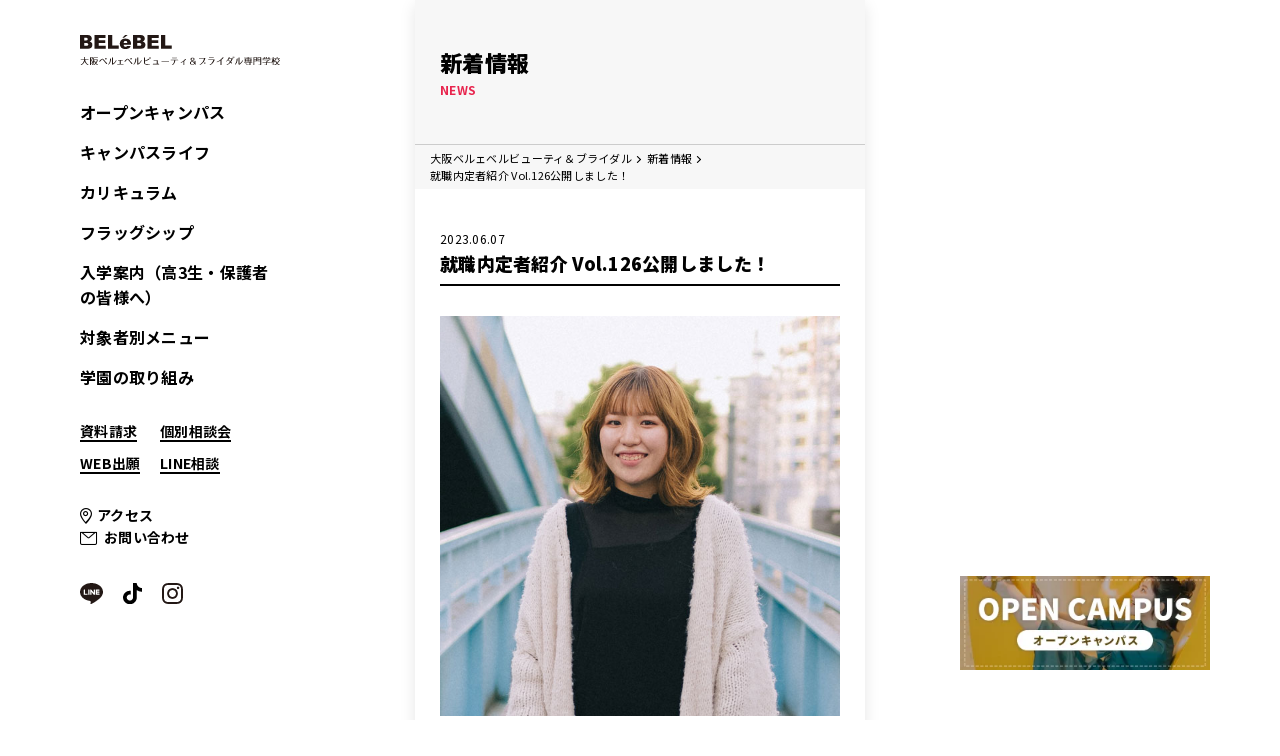

--- FILE ---
content_type: text/html; charset=UTF-8
request_url: https://bb.belebel.jp/news/62470/
body_size: 4347
content:
<!DOCTYPE HTML>
<html lang="ja">
<head>
<!-- Google Tag Manager -->
<script>(function(w,d,s,l,i){w[l]=w[l]||[];w[l].push({'gtm.start':
new Date().getTime(),event:'gtm.js'});var f=d.getElementsByTagName(s)[0],
j=d.createElement(s),dl=l!='dataLayer'?'&l='+l:'';j.async=true;j.src=
'https://www.googletagmanager.com/gtm.js?id='+i+dl;f.parentNode.insertBefore(j,f);
})(window,document,'script','dataLayer','GTM-53GXFLR');</script>
<!-- End Google Tag Manager -->
<meta charset="utf-8">
<meta http-equiv="X-UA-Compatible" content="IE=edge">
<meta name="keywords" content="就職内定者紹介 Vol.126公開しました！,新着情報,大阪,専門学校,ブライダル,ウエディング,メイク,エステ,ネイル">
<meta name="description" content="就職内定者紹介 Vol.126公開しました！-大阪ベルェベルビューティ＆ブライダル専門学校新着情報記事。大阪・梅田にあるメイク・エステ・ネイル・ブライダルのプロをめざす大阪ベルェベルビューティ＆ブライダル専門学校。活躍できるプロの育成に特化したカリキュラムで、全国トップレベルの国家試験合格率、高い就職内定率も誇る美容とブライダルの専門学校です。">
<meta name="viewport" content="width=device-width,initial-scale=1.0,maximum-scale=1.0,user-scalable=0" />
<meta property="og:title" content="就職内定者紹介 Vol.126公開しました！｜新着情報｜大阪ベルェベルビューティ＆ブライダル専門学校｜メイク・エステ・ネイル・ブライダル専門学校なら「面白く」学べるベルェベル" />
<meta property="og:type" content="article">
<meta property="og:url" content="https://bb.belebel.jp/news/62470/">
<meta property="og:image" content="/files/img/common/ogp.png">
<meta property="og:description" content="大阪・梅田にあるメイク・エステ・ネイル・ブライダルのプロをめざす大阪ベルェベルビューティ＆ブライダル専門学校。活躍できるプロの育成に特化したカリキュラムで、全国トップレベルの国家試験合格率、高い就職内定率も誇る美容とブライダルの専門学校です。">
<meta property="fb:app_id" content="392065040906586"><link rel="shortcut icon" href="/favicon.ico">
<link rel="apple-touch-icon" sizes="152x152" href="/apple-touch-icon.png">
<link rel="stylesheet" href="/files/font/style.css">
<link rel="stylesheet" href="/files/css/blog.css">
<!--font-->
<link rel="preconnect" href="https://fonts.googleapis.com">
<link rel="preconnect" href="https://fonts.gstatic.com" crossorigin>
<link href="https://fonts.googleapis.com/css2?family=Noto+Sans+JP:wght@400;700;900&family=Roboto:wght@900&display=swap" rel="stylesheet">
<title>就職内定者紹介 Vol.126公開しました！｜新着情報｜大阪ベルェベルビューティ＆ブライダル専門学校｜メイク・エステ・ネイル・ブライダル専門学校なら「面白く」学べるベルェベル</title>
<script type="application/ld+json">
	{
		"@context": "http://schema.org"
		,"@type": "BreadcrumbList"
		,"itemListElement": [
			{
				"@type": "ListItem"
				,"position": 1
				,"item": {
				"@id": "https://bb.belebel.jp/"
				,"name": "大阪ベルェベルビューティ＆ブライダル専門学校ホーム"
				}
			}
			,{
				"@type": "ListItem"
				,"position": 2
				,"item": {
				"@id": "https://bb.belebel.jp/news/"
				,"name": "新着情報"
				}
			}
		]
	}
</script>
</head>
<body>
	<div class="wrap">
		<main>
			<!-- Google Tag Manager (noscript) -->
<noscript><iframe src="https://www.googletagmanager.com/ns.html?id=GTM-53GXFLR" height="0" width="0" style="display:none;visibility:hidden"></iframe></noscript>
<!-- End Google Tag Manager (noscript) -->

<div id="fb-root"></div>
<script>(function(d, s, id) {
  var js, fjs = d.getElementsByTagName(s)[0];
  if (d.getElementById(id)) return;
  js = d.createElement(s); js.id = id;
  js.src = "//connect.facebook.net/ja_JP/sdk.js#xfbml=1&version=v2.8";
  fjs.parentNode.insertBefore(js, fjs);
}(document, 'script', 'facebook-jssdk'));</script>

	
					<header>
				<div class="logo"><a href="/"><img src="/files/img/common/logo_black.svg" width="300" height="22" alt="大阪ベルェベルビューティ＆ブライダル専門学校"></a></div>
		<div id="nav">
			<nav>
				<ul class="g-menu">
					<li><a href="/opencampus.php">オープンキャンパス</a><li>
					<li><a href="/campuslife/">キャンパスライフ</a></li>
					<li><a href="/curriculum.php">カリキュラム</a></li>
					<li><a href="/educationalpolicy.php">フラッグシップ</a></li>
					<li><a href="/guide/">入学案内（高3生・保護者の皆様へ）</a></li>
					<li><a href="/target/">対象者別メニュー</a></li>
					<li><a href="/initiatives/">学園の取り組み</a></li>
				</ul>
				<ul class="menu">
					<li><a href="https://www.school-go.info/1fgk1h/bbbelebel/form.php?fno=9&amp;fsno=1&amp;openExternalBrowser=1" target="_blank" rel="noopener noreferrer" class="ga_request">資料請求</a></li>
					<li><a href="/guide/consultation.php">個別相談会</a></li>
					<li><a href="https://bel-entry.com/" target="_blank" rel="nofollow noopener noreferrer">WEB出願</a></li>
					<li><a href="/line.php">LINE相談</a></li>
					<li><a href="/opencampus/">オープンキャンパス</a></li>
				</ul>
				<ul class="menu-sub">
					<li><a href="/access.php">アクセス</a></li>
					<li><a href="https://www.belebel.ac.jp/inquiry/inquiry_reg_in.php?i=3" target="_blank" rel="noopener noreferrer">お問い合わせ</a></li>
				</ul>
				<ul class="sns">
					<li>
						<a href="https://page.line.me/belcom" target="_blank" rel="nofollow noopener noreferrer"><img src="/files/img/common/line.svg" width="23" height="26" alt=""></a>
					</li>
					<li>
						<a href="https://www.tiktok.com/@o_belebel.bb" target="_blank" rel="nofollow noopener noreferrer"><img src="/files/img/common/tiktok.svg" width="19" height="26" alt=""></a>
					</li>
					<li>
						<a href="https://www.instagram.com/belebel_bb/" target="_blank" rel="nofollow noopener noreferrer"><img src="/files/img/common/instagram.svg" width="21" height="20" alt=""></a>
					</li>
				</ul>
			</nav>
		</div>
		<div class="cv">
			<a href="/opencampus/">オープンキャンパス</a>
		</div>
		<div id="hamburger">
			<span class="line" id="line1"></span>
			<span class="line" id="line2"></span>
			<span class="line" id="line3"></span>
		</div>
	</header>
	<nav class="pcOnly">
		<div class="logo"><a href="/"><img src="/files/img/common/logo_black.svg" width="300" height="22" alt="大阪ベルェベルビューティ＆ブライダル専門学校"></a></div>
		<ul class="pc-g-menu">
			<li><a href="/opencampus.php">オープンキャンパス</a><li>
			<li><a href="/campuslife/">キャンパスライフ</a></li>
			<li><a href="/curriculum.php">カリキュラム</a></li>
			<li><a href="/educationalpolicy.php">フラッグシップ</a></li>
			<li><a href="/guide/">入学案内（高3生・保護者の皆様へ）</a></li>
			<li><a href="/target/">対象者別メニュー</a></li>
			<li><a href="/initiatives/">学園の取り組み</a></li>
		</ul>
		<ul class="pc-menu">
			<li><a href="https://www.school-go.info/1fgk1h/bbbelebel/form.php?fno=9&amp;fsno=1&amp;openExternalBrowser=1" target="_blank" rel="noopener noreferrer" class="ga_request">資料請求</a></li>
			<li><a href="/guide/consultation.php">個別相談会</a></li>
			<li><a href="https://bel-entry.com/" target="_blank" rel="nofollow noopener noreferrer">WEB出願</a></li>
			<li><a href="/line.php">LINE相談</a></li>
		</ul>
		<ul class="pc-menu-sub">
			<li><a href="/access.php">アクセス</a></li>
			<li><a href="https://www.belebel.ac.jp/inquiry/inquiry_reg_in.php?i=3" target="_blank" rel="noopener noreferrer">お問い合わせ</a></li>
		</ul>
		<ul class="sns">
			<li>
				<a href="https://page.line.me/belcom" target="_blank" rel="nofollow noopener noreferrer"><img src="/files/img/common/line.svg" width="23" height="26" alt=""></a>
			</li>
			<li>
				<a href="https://www.tiktok.com/@o_belebel.bb" target="_blank" rel="nofollow noopener noreferrer"><img src="/files/img/common/tiktok.svg" width="19" height="26" alt=""></a>
			</li>
			<li>
				<a href="https://www.instagram.com/belebel_bb/" target="_blank" rel="nofollow noopener noreferrer"><img src="/files/img/common/instagram.svg" width="21" height="20" alt=""></a>
			</li>
		</ul>
	</nav>
	<div class="banner-col pcOnly">
		<ul>
			<!--<li><a href="/news/70965/"><img src="/files/img/common/top_banner_springcampaign.webp" width="320" height="120" alt=""></a></li>-->
			<!--<li><a href="/news/66562/"><img src="/files/img/common/top_banner_ao.webp" width="320" height="120" alt=""></a></li>-->
			<li><a href="/opencampus.php"><img src="/files/img/common/top_banner_opencampus.webp" width="320" height="120" alt=""></a></li>
			<!--<li><a href="https://www.belebel.ac.jp/belebelcollection2023.php" target="_blank" rel="noopener noreferrer"><img src="/files/img/common/top_banner_belcolle.webp" width="320" height="120" alt=""></a></li>
			<li><a href="/st_abroad/" target="_blank" rel="noopener noreferrer"><img src="/files/img/common/top_banner_st_abroad.webp" width="320" height="120" alt=""></a></li>-->
		</ul>
	</div>

	<!--<div class="bottom-banner">
		<a href="/news/70965/"><img src="/files/img/common/bottm_banner.png" width="662" height="112" alt=""></a>
	</div>-->
			<div class="main-article-blog-detail">
				<div class="content">
					<div class="title-area fade-top">
						<section>
							<div class="inner">
								<h1>新着情報</h1>
								<p class="sub">NEWS</p>
							</div>
							<div class="breadcrumbs">
								<ol>
									<li><a href="/">大阪ベルェベルビューティ＆ブライダル</a></li>
									<li><a href="/news/">新着情報</a></li>
									<li>就職内定者紹介 Vol.126公開しました！</li>
								</ol>
							</div>
						</section>
					</div>

					<div class="element-col mg-top footer-space fade-top">
						<section>
							<div class="title-col">
								<p class="date">2023.06.07</p>
								<p class="title">就職内定者紹介 Vol.126公開しました！</p>
							</div>
							<p><img decoding="async" src="https://www.belebel.ac.jp/wp/wp-content/uploads/2023/06/bs.jpg" alt="" width="400" /></p>
<p><span style="color: #ff6600">就職職内定を決めた学生</span>を<br />
紹介する<span style="color: #ff6600">ブログ</span>を<span style="color: #ff6600">更新</span>しました<img loading="lazy" decoding="async" src="https://www.belebel.ac.jp/wp/wp-content/plugins/typepad-emoji-for-tinymce/icons/09/shine.gif" width="16" height="16" /></p>
<p>&nbsp;</p>
<p><a href="https://www.belebel.ac.jp/wp/all/naitei/62460/"><img loading="lazy" decoding="async" src="https://www.belebel.ac.jp/wp/wp-content/uploads/2016/10/就職内定者紹介バナー.jpg" alt="就職内定者紹介バナー" width="500" height="450" /></a></p>
<p>&nbsp;</p>
														<div class="button return mg-top">
								<a href="/news/">あわせて読みたい最新情報はコチラ！</a>
							</div>
						</section>
					</div>

								<footer>
				<div class="inner">
					<div class="sns">
						<ul>
							<li>
								<a href="https://page.line.me/belcom" target="_blank" rel="nofollow noopener noreferrer" aria-label="LINE"><img src="/files/img/common/line.svg" width="32" height="36" alt="" class="line"></a>
							</li>
							<li>
								<a href="https://www.tiktok.com/@o_belebel.bb" target="_blank" rel="nofollow noopener noreferrer"><img src="/files/img/common/tiktok.svg" width="26" height="26" alt=""></a>
							</li>
							<li>
								<a href="https://www.instagram.com/belebel_bb/" target="_blank" rel="nofollow noopener noreferrer" aria-label="instagram"><img src="/files/img/common/instagram.svg" width="30" height="33" alt="" class="instagram"></a>
							</li>
						</ul>
					</div>
					<div class="footer-menu-col">
						<div class="accordion-single js-acc-single">
							<div class="accordion-single-item js-acc-item">
								<h2 class="accordion-single-title js-acc-single-trigger">キャンパスライフ</h2>
								<div class="accordion-single-content">
									<ul>
										<li><a href="/campuslife/event.php">年間イベント</a></li>
										<li><a href="/campuslife/timeschedule.php">時間割</a></li>
										<li><a href="/campuslife/photomovie/">フォト・ムービーギャラリー</a></li>
									</ul>
								</div>
							</div>
							<div class="accordion-single-item js-acc-item">
								<h2 class="accordion-single-title js-acc-single-trigger">カリキュラム</h2>
								<div class="accordion-single-content">
									<ul>
										<li><a href="/facility.php">施設紹介</a></li>
										<li><a href="/men/">トータルビューティ科</a></li>
										<li><a href="/wedding/">ウエディングプランナー科</a></li>
										<li><a href="/bridal/">ブライダルスタイリスト科</a></li>
									</ul>
								</div>
							</div>
							<div class="accordion-single-item js-acc-item">
								<h2 class="accordion-single-title js-acc-single-trigger">フラッグシップ</h2>
								<div class="accordion-single-content">
									<ul>
										<li><a href="/educationalpolicy.php">フラッグシップについて</a></li>
										<li><a href="/flagship_work.php">フラッグシップ生作品紹介</a></li>
									</ul>
								</div>
							</div>
							<div class="accordion-single-item js-acc-item">
								<h2 class="accordion-single-title js-acc-single-trigger">入学案内（高3生・保護者の皆さまへ）</h2>
								<div class="accordion-single-content">
									<ul>
										<li><a href="/guide/requirements.php">募集要項</a></li>
										<li><a href="/guide/entrance_examination.php">入試方法</a></li>
										<li><a href="/guide/download.php">出願書類ダウンロード</a></li>
										<li><a href="/guide/cost.php">学費</a></li>
										<li><a href="/guide/cost_support.php">学費サポート</a></li>
										<li><a href="/guide/cost_support.php#link_support">奨学金・教育ローン</a></li>
										<li><a href="/guide/house_support.php">ひとり暮らしサポート</a></li>
										<li><a href="/guide/measures.php">就職対策</a></li>
										<li><a href="/guide/course.php">主な就職先・求人実績</a></li>
										<li><a href="https://www.school-go.info/1fgk1h/bbbelebel/form.php?fno=1510&fsno=1&openExternalBrowser=1" target="_blank" rel="noopener noreferrer">保護者説明会</a></li>
										<li><a href="/guide/webentry.php">WEB会員登録</a></li>
										<li><a href="/number.php">数字で見るベルェベル</a></li>
									</ul>
								</div>
							</div>
							<div class="accordion-single-item js-acc-item">
								<h2 class="accordion-single-title js-acc-single-trigger">対象者別メニュー</h2>
								<div class="accordion-single-content">
									<ul>
										<!--<li><a href="/guide/">高3生・保護者の皆さまへ</a></li>-->
										<li><a href="/target/parent_of_student/">在校生の保護者の皆さまへ</a></li>
										<li><a href="/target/business.php">企業・サロンの皆さまへ</a></li>
										<li><a href="/target/graduate.php">卒業生の皆さまへ</a></li>
									</ul>
								</div>
							</div>
							<div class="accordion-single-item js-acc-item">
								<h2 class="accordion-single-title js-acc-single-trigger">学園の取り組み</h2>
								<div class="accordion-single-content">
									<ul>
										<li><a href="/initiatives/detail.php">ユニバーサルマナー検定取得率100％</a></li>
									</ul>
								</div>
							</div>
						</div>
					</div>
					<div class="school-link">
						<ul>
							<li><a href="https://www.belebel.ac.jp/" target="_blank" rel="noopener noreferrer">総合TOP</a></li>
							<li><a href="https://osaka.belebel.jp/" target="_blank" rel="noopener noreferrer">ベルェベル大阪校</a></li>
							<li><a href="https://kobe.belebel.jp/" target="_blank" rel="noopener noreferrer">ベルェベル神戸校</a></li>
							<li><a href="https://kumamoto.belebel.jp/" target="_blank" rel="noopener noreferrer">ベルェベル熊本校</a></li>
						</ul>
					</div>
					<div class="footer-link">
						<a href="/"><img src="/files/img/common/logo_white.svg" width="300" height="22" alt="大阪ベルェベルビューティ＆ブライダル専門学校"></a>
						<ul>
							<li><a href="/outline.php">学校法人ロイヤル学園</a></li>
							<li><a href="/privacy.php">プライバシーポリシー</a></li>
							<li><a href="/actionplan.php">一般事業主行動計画</a></li>
							<li><a href="/recruit/">教職員募集</a></li>
							<li><a href="/sitemap.php">サイトマップ</a></li>
							<li><a href="https://www.belebel.ac.jp/inquiry/inquiry_reg_in.php?i=3" target="_blank" rel="noopener noreferrer">お問い合わせ</a></li>
						</ul>
					</div>
					<p class="copyright">Copyright ©大阪ベルェベルビューティ＆ブライダル専門学校 All rights reserved.</p>
				</div>
			</footer>
		</div>
	</main>
</div>

<script src="/files/js/common.js"></script>
</body>
</html>



--- FILE ---
content_type: text/css
request_url: https://bb.belebel.jp/files/css/blog.css
body_size: 5719
content:
@charset "UTF-8";abbr,address,article,aside,audio,b,blockquote,body,canvas,caption,cite,code,dd,del,details,dfn,div,dl,dt,em,fieldset,figcaption,figure,footer,form,h1,h2,h3,h4,h5,h6,header,hgroup,html,i,iframe,img,ins,kbd,label,legend,li,mark,menu,nav,object,ol,p,pre,q,samp,section,small,span,strong,sub,summary,sup,table,tbody,td,tfoot,th,thead,time,tr,ul,var,video{margin:0;padding:0;border:0;outline:0;font-size:100%;vertical-align:baseline;background:transparent;font-style:normal}body{font-family:"Noto Sans JP",sans-serif;font-size:14px;line-height:1.6;letter-spacing:0.02em;color:#000;-webkit-text-size-adjust:100%;font-weight:400;position:relative}@media only screen and (max-width:320px){body{line-height:1.5;font-size:13px;letter-spacing:0.02em}}html{-webkit-overflow-scrolling:touch;scroll-behavior:smooth}@media (prefers-reduced-motion:reduce){html{scroll-behavior:auto}}h1,h2,h3,h4,h5,h6{font-weight:normal}article,aside,details,figcaption,figure,footer,header,hgroup,menu,nav,section{display:block}ol,ul{list-style:none}blockquote,q{quotes:none}blockquote:after,blockquote:before,q:after,q:before{content:"";content:none}a{margin:0;padding:0;font-size:100%;vertical-align:baseline;background:transparent;text-decoration:none;color:#000;-webkit-transition:0.3s;transition:0.3s}a:hover{text-decoration:none;opacity:0.8}@media only screen and (max-width:1279px){a:hover{opacity:1}}a:hover img{text-decoration:none;opacity:0.8}@media only screen and (max-width:1279px){a:hover img{opacity:1}}ins{background-color:#ff9;color:#000;text-decoration:none}mark{background-color:#ff9;color:#000;font-style:italic;font-weight:bold}del{text-decoration:line-through}abbr[title],dfn[title]{border-bottom:1px dotted;cursor:help}table{border-collapse:collapse;border-spacing:0}hr{display:block;height:1px;border:0;border-top:1px solid #cccccc;margin:1em 0;padding:0}input,select{vertical-align:middle}*{-webkit-box-sizing:border-box;box-sizing:border-box}.clearfix:after,.clearfix:before{content:"";display:table}.clearfix:after{clear:both}.clearfix{zoom:1}img{border:0;outline:0;max-width:100%;height:auto;vertical-align:top;image-rendering:-webkit-optimize-contrast;-webkit-transition:0.5s;transition:0.5s}img.line{border:1px solid #ccc}@media only screen and (min-width:1025px){.pcNone{display:none!important}.spOnly{display:none!important}}@media only screen and (max-width:1024px){.pcOnly{display:none!important}.pcNone{display:inline-block!important}.spOnly{display:none!important}}@media only screen and (max-width:767px){.pcNone{display:inline-block!important}.pcOnly{display:none!important}.spNone{display:none!important}.spOnly{display:inline-block!important}}@-webkit-keyframes fadeIn{0%{opacity:0}to{opacity:1}}@keyframes fadeIn{0%{opacity:0}to{opacity:1}}@-webkit-keyframes fadeOut{0%{opacity:1}to{opacity:0}}@keyframes fadeOut{0%{opacity:1}to{opacity:0}}.fade-in{opacity:0;-webkit-transition-duration:700ms;transition-duration:700ms;-webkit-transition-property:opacity,-webkit-transform;transition-property:opacity,-webkit-transform;transition-property:opacity,transform;transition-property:opacity,transform,-webkit-transform}.fade-in-up{-webkit-transform:translate(0,25px);transform:translate(0,25px)}.scroll-in{opacity:1;-webkit-transform:translate(0,0);transform:translate(0,0)}.fade-top{opacity:0;-webkit-animation-duration:700ms;animation-duration:700ms;-webkit-animation-delay:0.4s;animation-delay:0.4s;-webkit-animation-name:fadeIn;animation-name:fadeIn;-webkit-animation-fill-mode:forwards;animation-fill-mode:forwards}@keyframes fadeIn{0%{opacity:0;-webkit-transform:translateY(25px);transform:translateY(25px)}to{opacity:1;-webkit-transform:translateY(0px);transform:translateY(0px)}}.fade-foot{opacity:0;-webkit-animation-duration:800ms;animation-duration:800ms;-webkit-animation-delay:0;animation-delay:0;-webkit-animation-name:fadeFoot;animation-name:fadeFoot;-webkit-animation-fill-mode:forwards;animation-fill-mode:forwards}@-webkit-keyframes fadeFoot{0%{opacity:0}to{opacity:1}}@keyframes fadeFoot{0%{opacity:0}to{opacity:1}}header.preload *{-webkit-transition:none!important;-moz-transition:none!important;-ms-transition:none!important;-o-transition:none!important}.anchor{display:block;padding-top:20px;margin-top:-20px}@media only screen and (max-width:767px){.anchor{padding-top:60px;margin-top:-60px}}button,input,select,textarea{margin:0;padding:0;background:none;border:none;border-radius:0;outline:none;-webkit-appearance:none;-moz-appearance:none;appearance:none;border-radius:3px}header{width:100%;position:fixed;z-index:50;background-color:#fff;display:-webkit-box;display:-ms-flexbox;display:flex;-webkit-box-align:center;-ms-flex-align:center;align-items:center;-webkit-box-pack:end;-ms-flex-pack:end;justify-content:flex-end;padding:0 15px;margin:auto}@media only screen and (min-width:1025px){header{display:none}}@media only screen and (max-width:320px){header{padding:0 10px}}header .logo{width:230px;margin-right:auto}@media only screen and (max-width:767px){header .logo{width:170px}}header .cv{font-size:12px;letter-spacing:0;margin-right:10px}@media only screen and (max-width:767px){header .cv{font-size:11px}}header .cv a{display:block;padding:25px 10px 5px;background-color:#e8244d;color:#fff;font-weight:700;position:relative}@media only screen and (max-width:320px){header .cv a{padding:25px 7px 5px}}header .cv a:before{content:"\e903";font-family:"icomoon";font-size:16px;font-weight:400;position:absolute;top:3px;right:0;left:0;margin:auto;text-align:center}header #hamburger{display:block;top:10px;right:5px;width:30px;height:30px;cursor:pointer;-webkit-transition:0.3s;transition:0.3s;z-index:110}header .line{display:block;position:absolute;right:15px;width:25px;height:2px;background-color:black;-webkit-transition:0.3s;transition:0.3s}header #line1{top:15px}header #line2{top:23px}header #line3{top:31px}header .line_1,header .line_2,header .line_3{background:#fff}header .line_1{-webkit-transform:translateY(8px) rotate(-45deg);transform:translateY(8px) rotate(-45deg)}header .line_2{opacity:0}header .line_3{-webkit-transform:translateY(-8px) rotate(45deg);transform:translateY(-8px) rotate(45deg)}header .fade{opacity:1!important;z-index:90;visibility:visible!important}header #nav{position:absolute;top:0;right:0;left:0;bottom:0;width:100vw;height:100vh;-webkit-transition:0.3s ease-out;transition:0.3s ease-out;text-align:center;font-size:24px;background-color:rgba(0,0,0,0.95);opacity:0;visibility:hidden;overflow:auto;-webkit-overflow-scrolling:touch;padding:0 50px;-webkit-transform:none;transform:none}@media only screen and (max-width:1024px){header #nav{padding:0 30px}}@media only screen and (max-width:767px){header #nav{padding:0 0 60px}}header .g-menu{margin-top:55px;padding:0 40px;margin-bottom:25px}header .g-menu li{text-align:left;font-size:14px;border-top:1px solid #808080}header .g-menu li:last-child{border-bottom:1px solid #808080}header .g-menu li a{color:#fff;display:block;padding:15px 0;position:relative}header .g-menu li a:before{content:"";width:4px;height:4px;border:0px;border-top:solid 1px #fff;border-right:solid 1px #fff;-webkit-transform:rotate(45deg);transform:rotate(45deg);position:absolute;top:50%;right:5px;margin-top:-4px}header .menu{padding:0 40px;display:-webkit-box;display:-ms-flexbox;display:flex;-ms-flex-wrap:wrap;flex-wrap:wrap;-webkit-box-pack:justify;-ms-flex-pack:justify;justify-content:space-between}header .menu li{width:48.5%;margin-bottom:15px}header .menu li a{border:1px solid #fff;display:block;padding:10px 10px 12px;border-radius:2em;color:#fff;font-size:13px;position:relative}header .menu li a:before{content:"";width:4px;height:4px;border:0px;border-top:solid 1px #fff;border-right:solid 1px #fff;-webkit-transform:rotate(45deg);transform:rotate(45deg);position:absolute;top:50%;right:10px;margin-top:-3px}header .menu li:last-child{width:100%}header .menu li:last-child a{background-color:#e8244d}header .menu-sub{display:-webkit-box;display:-ms-flexbox;display:flex;-ms-flex-wrap:wrap;flex-wrap:wrap;-webkit-box-pack:center;-ms-flex-pack:center;justify-content:center;margin-bottom:30px}header .menu-sub li{font-weight:700;margin-right:25px;font-size:13px}header .menu-sub li:last-child{margin-right:0}header .menu-sub li a{position:relative;padding-left:17px;color:#fff}header .menu-sub li a:before{content:"\e900";font-family:"icomoon";font-size:16px;font-weight:400;position:absolute;top:-1px;left:0;margin:auto}header .menu-sub li:nth-child(2) a{padding-left:24px}header .menu-sub li:nth-child(2) a:before{font-size:13px;content:"\e901";top:2px}header .sns{display:-webkit-box;display:-ms-flexbox;display:flex;-webkit-box-align:center;-ms-flex-align:center;align-items:center;-webkit-box-pack:center;-ms-flex-pack:center;justify-content:center}header .sns li{margin-right:20px}header .sns li img{-webkit-filter:invert(88%) sepia(100%) saturate(0%) hue-rotate(262deg) brightness(110%) contrast(97%);filter:invert(88%) sepia(100%) saturate(0%) hue-rotate(262deg) brightness(110%) contrast(97%)}header.recruit{position:relative;padding:10px 15px}footer{margin:0 calc(50% - 50vw);width:100vw;background-color:#f7f7f7}footer .inner{max-width:450px;margin:auto;padding:0 25px;padding:20px 0 0}@media only screen and (max-width:320px){footer .inner{padding:0 18px}}@media only screen and (max-width:320px){footer .inner{padding:20px 0 0}}footer .sns{margin:0 0 20px}footer .sns ul{display:-webkit-box;display:-ms-flexbox;display:flex;-webkit-box-pack:center;-ms-flex-pack:center;justify-content:center;-webkit-box-sizing:border-box;box-sizing:border-box}footer .sns ul li{margin:0 10px}footer .sns ul li .line{-webkit-filter:invert(39%) sepia(30%) saturate(4398%) hue-rotate(95deg) brightness(108%) contrast(104%);filter:invert(39%) sepia(30%) saturate(4398%) hue-rotate(95deg) brightness(108%) contrast(104%);border:none}footer .sns ul li .instagram{-webkit-filter:invert(31%) sepia(58%) saturate(2415%) hue-rotate(316deg) brightness(89%) contrast(98%);filter:invert(31%) sepia(58%) saturate(2415%) hue-rotate(316deg) brightness(89%) contrast(98%)}footer .footer-menu-col .accordion-single{border-bottom:1px solid #ccc}footer .footer-menu-col .accordion-single-title{font-weight:700;border-top:1px solid #ccc;padding:20px;cursor:pointer;position:relative;margin:0}footer .footer-menu-col .accordion-single-title:after{content:"";position:absolute;right:25px;top:50%;-webkit-transition:all 0.2s ease-in-out;transition:all 0.2s ease-in-out;display:block;width:6px;height:6px;border-top:solid 1px #e8244d;border-right:solid 1px #e8244d;-webkit-transform:translateY(-50%) rotate(135deg);transform:translateY(-50%) rotate(135deg)}footer .footer-menu-col .accordion-single-content{max-height:0;overflow:hidden;-webkit-transition:max-height 0.3s ease-in-out;transition:max-height 0.3s ease-in-out;padding:0 25px;background-color:#fff}footer .footer-menu-col .accordion-single-content ul{padding:5px 0}footer .footer-menu-col .accordion-single-content ul li{border-bottom:1px solid #ccc;font-size:13px}footer .footer-menu-col .accordion-single-content ul li:last-child{border:none}footer .footer-menu-col .accordion-single-content ul li a{position:relative;display:block;padding:15px 0 15px 13px}footer .footer-menu-col .accordion-single-content ul li a:before{content:"";display:inline-block;width:5px;height:5px;margin:0 10px;border-top:1px solid #000;border-right:1px solid #000;-webkit-transform:rotate(45deg);transform:rotate(45deg);position:absolute;left:-12px;top:23px}footer .footer-menu-col .accordion-single-content p{padding:20px}footer .footer-menu-col .accordion-single-item.is-open .accordion-single-content{max-height:700px}footer .footer-menu-col .accordion-single-item.is-open .accordion-single-title:after{-webkit-transform:translateY(-50%) rotate(315deg);transform:translateY(-50%) rotate(315deg)}footer .school-link ul{display:-webkit-box;display:-ms-flexbox;display:flex;-webkit-box-pack:justify;-ms-flex-pack:justify;justify-content:space-between;-ms-flex-wrap:wrap;flex-wrap:wrap}footer .school-link ul li{width:50%;border-bottom:1px solid #ccc;border-right:1px solid #ccc;background-color:#fff;display:-webkit-box;display:-ms-flexbox;display:flex;-webkit-box-orient:vertical;-webkit-box-direction:normal;-ms-flex-direction:column;flex-direction:column;-webkit-box-pack:center;-ms-flex-pack:center;justify-content:center;gap:1ch;font-size:13px}footer .school-link ul li:nth-child(2n){border-right:0}footer .school-link ul li a{display:block;padding:15px 10px;position:relative}footer .school-link ul li a:after{content:"";width:5px;height:5px;border:0px;border-top:solid 1px #000;border-right:solid 1px #000;-webkit-transform:rotate(45deg);transform:rotate(45deg);position:absolute;top:50%;right:15px;margin-top:-4px}footer .footer-link{background-color:#4a4a4a;padding:20px 15px}footer .footer-link img{width:280px;margin-bottom:10px}footer .footer-link ul{display:-webkit-box;display:-ms-flexbox;display:flex;-ms-flex-wrap:wrap;flex-wrap:wrap}footer .footer-link ul li{position:relative;margin-right:11px;font-size:12px}footer .footer-link ul li:after{content:"";width:1px;height:11px;background-color:#fff;position:absolute;right:-6px;top:5px}footer .footer-link ul li a{color:#fff}footer .footer-link ul li:last-child{margin-right:0}footer .footer-link ul li:last-child:after{content:none}footer .copyright{display:-webkit-box;display:-ms-flexbox;display:flex;-webkit-box-pack:center;-ms-flex-pack:center;justify-content:center;-webkit-box-sizing:border-box;box-sizing:border-box;font-size:10px;padding:3px 0;width:100%;margin-bottom:0;text-align:center}.footer-space{margin-bottom:60px!important}.bottom-banner{width:100%;z-index:50;position:fixed;bottom:0;text-align:center;background-color:#ffe509}.bottom-banner a{display:block;padding:10px 14px}@media only screen and (max-width:1024px){.bottom-banner a img{width:50%}}@media only screen and (max-width:767px){.bottom-banner a img{width:80%}}@media only screen and (min-width:1025px){.bottom-banner{display:none}}main{overflow:hidden;position:relative;z-index:1}@media only screen and (min-width:1025px){main nav{position:fixed;margin-top:35px;left:calc((50% - 280px) / 2);-webkit-transform:translate(-50%,0);transform:translate(-50%,0)}}@media only screen and (min-width:1025px) and (min-width:1025px) and (max-width:1300px){main nav{width:200px}}@media only screen and (min-width:1025px){main nav .logo{margin-bottom:35px}main nav .logo img{width:100%}main nav .pc-g-menu{margin-bottom:30px}main nav .pc-g-menu li{font-weight:700;font-size:16px;margin-bottom:15px}main nav .pc-menu{display:-webkit-box;display:-ms-flexbox;display:flex;-ms-flex-wrap:wrap;flex-wrap:wrap;margin-bottom:20px}main nav .pc-menu li{width:40%;margin-bottom:15px}}@media only screen and (min-width:1025px) and (min-width:1025px) and (max-width:1300px){main nav .pc-menu li{margin-bottom:10px}}@media only screen and (min-width:1025px){main nav .pc-menu li a{position:relative;font-weight:700;font-size:16px}}@media only screen and (min-width:1025px) and (min-width:1025px) and (max-width:1300px){main nav .pc-menu li a{font-size:14px}}@media only screen and (min-width:1025px){main nav .pc-menu li a:after{position:absolute;left:0;content:"";width:100%;height:2px;background:#000000;bottom:-1px;-webkit-transform:scale(1,1);transform:scale(1,1);-webkit-transform-origin:left top;transform-origin:left top;-webkit-transition:-webkit-transform 0.3s;transition:-webkit-transform 0.3s;transition:transform 0.3s;transition:transform 0.3s,-webkit-transform 0.3s}main nav .pc-menu li a:hover:after{-webkit-transform:scale(0,1);transform:scale(0,1)}main nav .pc-menu-sub{display:-webkit-box;display:-ms-flexbox;display:flex;-ms-flex-wrap:wrap;flex-wrap:wrap;margin-bottom:35px}main nav .pc-menu-sub li{font-weight:700;margin-right:25px}main nav .pc-menu-sub li a{position:relative;padding-left:17px}main nav .pc-menu-sub li a:before{content:"\e900";font-family:"icomoon";font-size:16px;font-weight:400;position:absolute;top:-1px;right:0;left:0;margin:auto}main nav .pc-menu-sub li:nth-child(2) a{padding-left:24px}main nav .pc-menu-sub li:nth-child(2) a:before{font-size:13px;content:"\e901";top:2px}main nav .sns{display:-webkit-box;display:-ms-flexbox;display:flex;-webkit-box-align:center;-ms-flex-align:center;align-items:center}main nav .sns li{margin-right:20px}main .banner-col{position:fixed;right:calc((50% - 280px) / 2);-webkit-transform:translate(50%,0);transform:translate(50%,0);bottom:35px}}@media only screen and (min-width:1025px) and (min-width:1025px) and (max-width:1300px){main .banner-col{right:calc((50% - 250px) / 2)}main .banner-col ul{width:250px}}@media only screen and (min-width:1025px){main .banner-col li{margin-bottom:15px}main .banner-col img{width:100%}}main .content{width:450px;height:100%;-webkit-box-sizing:border-box;box-sizing:border-box;margin:0 auto 30px;overflow:hidden;z-index:1;-webkit-box-shadow:0 5px 15px rgba(0,0,0,0.1);box-shadow:0 5px 15px rgba(0,0,0,0.1);padding:0 25px}@media only screen and (max-width:1024px){main .content{margin:48px auto 0}}@media only screen and (max-width:767px){main .content{max-width:100%;margin:48px auto 0}}@media only screen and (max-width:320px){main .content{margin:47px auto 0;padding:0 18px}}main .content.recruit{margin:0 auto 0}main .element-col{margin-bottom:40px}main .element-col:last-of-type{margin-bottom:0}main .item-col{margin-bottom:30px}@media only screen and (max-width:767px){main .item-col{margin-bottom:25px}}main .item-col:last-of-type{margin-bottom:0}main .cv-area{background-color:rgba(232,36,77,0.1);margin:0 calc(50% - 50vw);width:100vw;padding:35px 0 40px}main .cv-area .inner{max-width:450px;margin:auto;padding:0 25px;text-align:center}@media only screen and (max-width:320px){main .cv-area .inner{padding:0 18px}}main .cv-area .inner .item{margin-bottom:20px}main .cv-area .inner .item:last-child{margin-bottom:0}main .cv-area .inner .item p{font-weight:700;margin-bottom:10px}main .cv-area .inner .item .button a{width:70%}@media only screen and (max-width:767px){main .cv-area .inner .item .button a{width:90%}}main .title-area{margin:0 calc(50% - 50vw);width:100vw;background-color:#f7f7f7}main .title-area .inner{max-width:450px;margin:auto;padding:0 25px;padding:45px 25px}@media only screen and (max-width:320px){main .title-area .inner{padding:0 18px}}@media only screen and (max-width:767px){main .title-area .inner{padding:40px 25px}}@media only screen and (max-width:320px){main .title-area .inner{padding:35px 18px}}main .title-area .inner h1{font-weight:900;font-size:22px}main .title-area .inner .sub{font-weight:700;font-size:12px;color:#e8244d}main .title-area .breadcrumbs{max-width:450px;margin:auto;padding:0 25px;padding:0 15px;border-top:1px solid #ccc}@media only screen and (max-width:320px){main .title-area .breadcrumbs{padding:0 18px}}main .title-area .breadcrumbs ol{display:-webkit-box;display:-ms-flexbox;display:flex;-ms-flex-wrap:wrap;flex-wrap:wrap;padding:5px 0}main .title-area .breadcrumbs ol li{font-size:11px;margin-right:15px;position:relative}main .title-area .breadcrumbs ol li:after{content:"";width:4px;height:4px;border:0px;border-top:solid 1px #000;border-right:solid 1px #000;-webkit-transform:rotate(45deg);transform:rotate(45deg);position:absolute;top:50%;right:-8px;margin-top:-2px}main .title-area .breadcrumbs ol li:last-child{margin-right:0}main .title-area .breadcrumbs ol li:last-child:after{content:none}.button{min-width:230px;margin:auto;text-align:center;font-weight:700;display:inline-block;display:-webkit-box;display:-ms-flexbox;display:flex;-webkit-box-pack:center;-ms-flex-pack:center;justify-content:center;-webkit-box-sizing:border-box;box-sizing:border-box}.button a{display:block;padding:12px 38px 14px 32px;background-color:#fff;border-radius:2em;position:relative;border:1px solid #ccc}@media only screen and (max-width:320px){.button a{padding:12px 32px 14px 28px}}.button a:after{content:"";width:5px;height:5px;border:0px;border-top:solid 2px #e8244d;border-right:solid 2px #e8244d;-webkit-transform:rotate(45deg);transform:rotate(45deg);position:absolute;top:50%;right:15px;margin-top:-4px}.button.no-line a{border:none}.button.small a{padding:8px 32px 10px 25px;font-size:13px}@media only screen and (max-width:320px){.button.small a{padding:8px 28px 10px 20px}}.button.full{min-width:100%;width:100%}.button.full a{width:100%}.button.cv a{background-color:#e8244d;color:#fff;border:none;padding:15px 32px 16px}.button.cv a:after{border-top:solid 2px #fff;border-right:solid 2px #fff}.button.request a{background-color:#45b166;color:#fff;border:none;padding:15px 32px 16px}.button.request a:after{border-top:solid 2px #fff;border-right:solid 2px #fff}.button.return a{padding:12px 30px 14px 40px}.button.return a:after{-webkit-transform:rotate(-135deg);transform:rotate(-135deg);left:15px}.button.pagelink a{padding:12px 40px 14px 30px}@media only screen and (max-width:767px){.button.pagelink a{padding:12px 20px 14px 15px}}.button.pagelink a:after{-webkit-transform:rotate(135deg);transform:rotate(135deg);right:15px}.button.multi a{padding:8px 26px 10px 20px!important;line-height:1.3}.button.download a{padding:12px 30px 14px 40px}.button.download a:before{content:"\e902";font-family:"icomoon";font-size:16px;font-weight:400;position:absolute;top:12px;left:13px;margin:auto;text-align:center;color:#e8244d}.button.download a:after{content:none}.button.pdf a{padding:12px 30px 14px 40px}.button.pdf a:before{content:"\eadf";font-family:"icomoon";font-size:16px;font-weight:400;position:absolute;top:12px;left:13px;margin:auto;text-align:center;color:#b30b00}.button.pdf a:after{content:none}.button.download-multi a{padding:8px 20px 10px 35px;border-radius:3em;line-height:1.3}.button.download-multi a:before{content:"\e902";font-family:"icomoon";font-size:16px;font-weight:400;position:absolute;top:18px;left:13px;margin:auto;text-align:center;color:#e8244d}.button.download-multi a:after{content:none}.button.salon a:after{border-top:solid 2px #9a7cb6;border-right:solid 2px #9a7cb6}.button.bridalsalon a:after{border-top:solid 2px #caab4c;border-right:solid 2px #caab4c}.tag{font-size:13px;color:#929292}@media only screen and (max-width:767px){.tag{font-size:12px}}.tag.tb{color:#9a7cb6}.tag.wedding{color:#62c1b4}.tag.bridal{color:#90ccf0}.mg{margin-bottom:40px}@media only screen and (max-width:767px){.mg{margin-bottom:30px}}.mg-half{margin-bottom:15px}.mg-top{margin-top:40px}@media only screen and (max-width:767px){.mg-top{margin-top:25px}}.mg-top-half{margin-top:15px}@media only screen and (max-width:767px){.mg-top-half{margin-top:10px}}table{width:100%;border:1px solid #ccc}table td,table th{padding:25px;padding:15px;width:100%;display:block}table td.center-text,table th.center-text{text-align:center}table th{background-color:#f7f7f7;text-align:left;vertical-align:top}table.auto-col{width:100%;border:1px solid #ccc;border-collapse:collapse}table.auto-col td,table.auto-col th{width:auto;border:1px solid #ccc;display:table-cell;padding:10px}.image-width{text-align:center;margin:0 calc(50% - 50vw);width:100vw;margin-bottom:30px}.image-width img{max-width:450px;width:100%}.small-text{font-size:12px}.attention-text{color:#f66872}.headline-type01{font-weight:900;font-size:18px;display:inline-block;border-bottom:2px solid #000;padding-bottom:3px;margin-bottom:15px}.headline-type02{font-weight:700;font-size:14px;position:relative;padding-left:10px}.headline-type02:before{content:"";width:4px;height:14px;background-color:#000;position:absolute;left:0;top:4px}.base-slider,.center-slider{position:relative}.base-slider .swiper-slide,.center-slider .swiper-slide{height:auto}.base-slider .swiper-slide img,.center-slider .swiper-slide img{margin-bottom:10px}.base-slider .swiper-pagination,.center-slider .swiper-pagination{position:absolute;left:0;right:0;bottom:-40px;margin:auto}.base-slider .swiper-pagination .swiper-pagination-bullet,.center-slider .swiper-pagination .swiper-pagination-bullet{width:12px;height:12px;margin:0 7px!important;background-color:#ccc;opacity:1}.base-slider .swiper-pagination .swiper-pagination-bullet-active,.center-slider .swiper-pagination .swiper-pagination-bullet-active{background-color:#e8244d}.base-auto-slider{position:relative}.base-auto-slider .swiper-slide{height:auto}.base-auto-slider .swiper-slide img{margin-bottom:10px}.base-auto-slider .swiper-pagination{position:absolute;left:0;right:0;bottom:-20px;margin:auto}.base-auto-slider .swiper-pagination .swiper-pagination-bullet{width:12px;height:12px;margin:0 7px!important;background-color:#ccc;opacity:1}.base-auto-slider .swiper-pagination .swiper-pagination-bullet-active{background-color:#e8244d}.page-link{display:-webkit-box;display:-ms-flexbox;display:flex;-ms-flex-wrap:wrap;flex-wrap:wrap;-webkit-box-pack:justify;-ms-flex-pack:justify;justify-content:space-between}.page-link li{width:48.5%;margin-bottom:10px}.page-link li a{display:block;padding:8px 12px;border:1px solid #ccc;border-radius:2em;font-size:13px;position:relative}@media only screen and (max-width:767px){.page-link li a{font-size:11px;letter-spacing:-0.05em}}@media only screen and (max-width:360px){.page-link li a{font-size:10px}}.page-link li a:after{content:"";width:5px;height:5px;border:0px;border-top:solid 1px #000;border-right:solid 1px #000;-webkit-transform:rotate(45deg);transform:rotate(45deg);position:absolute;top:50%;right:10px;margin-top:-4px;-webkit-transform:rotate(135deg);transform:rotate(135deg)}.flex-column2{display:-webkit-box;display:-ms-flexbox;display:flex;-ms-flex-wrap:wrap;flex-wrap:wrap;-webkit-box-pack:justify;-ms-flex-pack:justify;justify-content:space-between;margin-top:15px}.flex-column2 li{margin:0 0 8px 0;width:48.5%}.flex-column2 li:nth-child(4n){margin-right:0}.flex-column2 li .button{width:100%;min-width:100%}.flex-column2 li .button a{width:100%}@media only screen and (max-width:767px){.flex-column2 li .button a{padding:12px 26px 14px 20px}}.flex-column2 li.fin .button{padding:12px 17px 14px 17px;border:1px solid #ccc;color:#ccc;border-radius:2em;background-color:#f7f7f7}@media only screen and (max-width:767px){.flex-column2 li.fin .button{padding:12px 17px 14px}}.flex-column2 li.fin .button.multi{padding:8px 26px 10px 20px!important;line-height:1.3;background-color:#f7f7f7}.sat{color:#306dc7}.sun{color:#fa4551}a.tel{pointer-events:none}@media only screen and (max-width:767px){a.tel{pointer-events:auto}}button,input,select,textarea{margin:0;padding:0;background:none;border:none;border-radius:0;outline:none;-webkit-appearance:none;-moz-appearance:none;appearance:none;border-radius:3px}input[type=email],input[type=number],input[type=tel],input[type=text],select,textarea{-webkit-appearance:none;border-radius:0}input[type=button],input[type=submit]{border-radius:0;-webkit-box-sizing:content-box;-webkit-appearance:button;-moz-appearance:button;appearance:button;border:none;-webkit-box-sizing:border-box;box-sizing:border-box}input[type=button]::-webkit-search-decoration,input[type=submit]::-webkit-search-decoration{display:none}input[type=button]::focus,input[type=submit]::focus{outline-offset:-2px}input[type=email],input[type=number],input[type=tel],input[type=text],select,textarea{border:1px solid #ccc;padding:12px 14px;border-radius:5px;width:100%;font-size:16px}input[type=email]{width:100%}textarea{width:100%;margin-bottom:0}input[type=button],input[type=submit]{font-family:"Noto Sans JP",sans-serif;display:inline-block;width:80%;margin:auto;background-color:#e8244d;color:#fff;font-weight:700;border:0;padding:15px 25px 18px;cursor:pointer;font-size:16px;border-radius:5px;border-radius:2em}.radio label{display:-webkit-box;display:-ms-flexbox;display:flex;-webkit-box-pack:justify;-ms-flex-pack:justify;justify-content:space-between;-ms-flex-wrap:wrap;flex-wrap:wrap}.radio label:last-of-type{margin-bottom:0}.radio label label{margin-bottom:5px}.radio label label:last-child{margin-bottom:0}.radio .radio-input{display:none}.radio .radio-input+label{padding-left:30px;position:relative;margin-bottom:10px}.radio .radio-input+label:before{content:"";display:block;position:absolute;top:-1px;left:0;width:22px;height:22px;background-color:#fff;border-radius:50%;border:1px solid #ccc}.radio .radio-input:checked+label:after{content:"";display:block;position:absolute;top:5px;left:6px;width:12px;height:12px;background:#e8244d;border-radius:50%}.main-article-blog .element-col h2{font-weight:900;font-size:20px;margin-bottom:15px}@media only screen and (max-width:767px){.main-article-blog .element-col h2{font-size:18px;margin-bottom:16px}}.main-article-blog .element-col ul li{border-top:1px dotted #ccc}.main-article-blog .element-col ul li:last-child{border-bottom:1px dotted #ccc}.main-article-blog .element-col ul li a{display:-webkit-box;display:-ms-flexbox;display:flex;-webkit-box-align:start;-ms-flex-align:start;align-items:flex-start;position:relative;padding:15px 0}.main-article-blog .element-col ul li a img{-ms-flex-negative:0;flex-shrink:0;width:80px;height:80px;-o-object-fit:cover;object-fit:cover;margin-right:15px}.main-article-blog .element-col ul li a .date{font-size:12px}.main-article-blog .element-col ul li a .title{font-weight:700}@media only screen and (max-width:767px){.main-article-blog .element-col .button a{padding:12px 30px 14px 12px}}.main-article-blog .element-col .button.multi a{padding:12px 30px 14px 12px!important;line-height:1.6}@media only screen and (max-width:767px){.main-article-blog .element-col .button.multi a{padding:8px 26px 10px 20px;border-radius:3em;line-height:1.3}}.main-article-blog .element-col .button.return a{padding:12px 30px 14px 40px}.main-article-blog .element-col .pagination{margin-top:30px;text-align:center}.main-article-blog .element-col .pagination span{background:#000;border:1px solid #000;color:#fff;display:inline-block;font-size:13px;font-weight:bold;padding:8px 13px;line-height:1;margin-bottom:3px}.main-article-blog .element-col .pagination span.pages{display:none}.main-article-blog .element-col .pagination a{background:#fff;border:1px solid #000;display:inline-block;font-size:13px;padding:8px 13px;line-height:1}.main-article-blog .element-col .pagination a.prev{padding:8px 13px 8px 20px;position:relative}.main-article-blog .element-col .pagination a.prev:after{content:"";width:4px;height:4px;border:0px;border-top:solid 1px #000;border-right:solid 1px #000;-webkit-transform:rotate(-135deg);transform:rotate(-135deg);position:absolute;top:50%;left:8px;margin-top:-2px}.main-article-blog .element-col .pagination a.next{padding:8px 20px 8px 13px;position:relative}.main-article-blog .element-col .pagination a.next:after{content:"";width:4px;height:4px;border:0px;border-top:solid 1px #000;border-right:solid 1px #000;-webkit-transform:rotate(45deg);transform:rotate(45deg);position:absolute;top:50%;right:8px;margin-top:-2px}.main-article-blog .element-col.guide ul{margin-bottom:25px}.main-article-blog .element-col.guide ul li{border:none}.main-article-blog .element-col.guide ul li a{margin-bottom:15px;display:block}.main-article-blog .element-col.guide ul li a img{width:100%;height:auto;margin-bottom:8px}.main-article-blog .element-col.guide ul li a .date{font-size:12px}.main-article-blog .element-col.guide ul li a .title{font-weight:700}.main-article-blog .element-col.guide .button{border-top:1px dotted #ccc;padding-top:15px}.main-article-blog-detail .element-col .title-col{border-bottom:2px solid #000;padding-bottom:8px}.main-article-blog-detail .element-col .title-col .date{font-size:12px;margin-top:0;margin-bottom:3px}.main-article-blog-detail .element-col .title-col .title{font-weight:900;font-size:18px;margin-top:0;line-height:1.4}.main-article-blog-detail .element-col p{margin-top:15px;overflow-wrap:break-word}.main-article-blog-detail .element-col img{margin-top:15px}.main-article-blog-detail .element-col iframe{margin-top:15px;width:100%;height:250px}@media only screen and (max-width:767px){.main-article-blog-detail .element-col iframe{height:200px}}.main-article-blog-detail .element-col table{border:none;margin-top:15px}.main-article-blog-detail .element-col table th{padding:0;background-color:transparent}.main-article-blog-detail .element-col table th img{margin-top:0}.main-article-blog-detail .element-col table td{padding:10px 0 18px}.main-article-blog-detail .element-col .reserve-area{background-color:rgba(232,36,77,0.1);padding:20px 25px;margin-top:45px}@media only screen and (max-width:767px){.main-article-blog-detail .element-col .reserve-area{padding:15px}}.main-article-blog-detail .element-col .reserve-area li{text-align:center;margin-bottom:15px;background-color:#fff;padding:12px 15px 18px}@media only screen and (max-width:767px){.main-article-blog-detail .element-col .reserve-area li{margin-bottom:10px}}.main-article-blog-detail .element-col .reserve-area li:last-child{margin-bottom:0}.main-article-blog-detail .element-col .reserve-area li p{margin-top:0;margin-bottom:8px;font-weight:700}@media only screen and (max-width:767px){.main-article-blog-detail .element-col .reserve-area li p{margin-bottom:5px}}.main-article-blog-detail .element-col .reserve-area li .button{min-width:100%;width:100%}@media only screen and (max-width:767px){.main-article-blog-detail .element-col .reserve-area li .button a{padding:15px 25px 16px 20px;width:100%}}@media only screen and (max-width:320px){.main-article-blog-detail .element-col .reserve-area li .button a{padding:15px 25px 16px 10px}}

--- FILE ---
content_type: text/javascript; charset=utf-8
request_url: https://tm.r-ad.ne.jp/cv?k=&k2=&h=bb.belebel.jp&s=1&p=%2Fnews%2F62470%2F&r=none&t=%E5%B0%B1%E8%81%B7%E5%86%85%E5%AE%9A%E8%80%85%E7%B4%B9%E4%BB%8B%20Vol.126%E5%85%AC%E9%96%8B%E3%81%97%E3%81%BE%E3%81%97%E3%81%9F%EF%BC%81%EF%BD%9C%E6%96%B0%E7%9D%80%E6%83%85%E5%A0%B1%EF%BD%9C%E5%A4%A7%E9%98%AA%E3%83%99%E3%83%AB%E3%82%A7%E3%83%99%E3%83%AB%E3%83%93%E3%83%A5%E3%83%BC%E3%83%86%E3%82%A3%EF%BC%86%E3%83%96%E3%83%A9%E3%82%A4%E3%83%80%E3%83%AB%E5%B0%82%E9%96%80%E5%AD%A6%E6%A0%A1%EF%BD%9C%E3%83%A1%E3%82%A4%E3%82%AF%E3%83%BB%E3%82%A8%E3%82%B9%E3%83%86%E3%83%BB%E3%83%8D%E3%82%A4%E3%83%AB%E3%83%BB%E3%83%96%E3%83%A9%E3%82%A4%E3%83%80%E3%83%AB%E5%B0%82%E9%96%80%E5%AD%A6%E6%A0%A1%E3%81%AA%E3%82%89%E3%80%8C%E9%9D%A2%E7%99%BD%E3%81%8F%E3%80%8D%E5%AD%A6%E3%81%B9%E3%82%8B%E3%83%99%E3%83%AB%E3%82%A7%E3%83%99%E3%83%AB&x=1768985622534&u=&y=&j=ld&d=148&c=0000250345&ex=&z=&w=0&_r=823
body_size: 77
content:
_RAD9.sync("5KE8uq00eA16m001zbXG","5KE8uq00eA16m001zbXG");


--- FILE ---
content_type: image/svg+xml
request_url: https://bb.belebel.jp/files/img/common/instagram.svg
body_size: 792
content:
<?xml version="1.0" encoding="UTF-8"?>
<svg id="_レイヤー_2" data-name="レイヤー 2" xmlns="http://www.w3.org/2000/svg" viewBox="0 0 32.93 32.93">
  <defs>
    <style>
      .cls-1 {
        fill: #231815;
      }
    </style>
  </defs>
  <g id="_レイヤー_1-2" data-name="レイヤー 1">
    <path class="cls-1" d="m9.65.11c-1.75.08-2.95.36-3.99.77-1.08.42-2,.99-2.91,1.9-.91.92-1.48,1.84-1.89,2.92-.41,1.05-.68,2.25-.76,4C.01,11.47,0,12.03,0,16.5c0,4.47.03,5.03.11,6.79.08,1.75.36,2.95.77,3.99.42,1.08.99,2,1.9,2.91.92.91,1.84,1.47,2.92,1.89,1.05.4,2.24.68,4,.76,1.76.08,2.32.09,6.79.09,4.47,0,5.03-.03,6.79-.11,1.75-.08,2.95-.36,3.99-.77,1.08-.42,2-.99,2.91-1.9.91-.92,1.47-1.84,1.89-2.92.41-1.05.68-2.24.76-4,.08-1.76.09-2.32.09-6.79,0-4.47-.03-5.03-.11-6.79-.08-1.75-.36-2.95-.77-4-.42-1.08-.99-2-1.9-2.91-.92-.91-1.84-1.48-2.92-1.89-1.05-.41-2.24-.68-4-.76C21.47.01,20.9,0,16.43,0c-4.47,0-5.03.03-6.79.11m.19,29.76c-1.61-.07-2.48-.34-3.06-.56-.77-.3-1.32-.65-1.9-1.23-.58-.58-.93-1.12-1.23-1.89-.23-.58-.5-1.45-.57-3.06-.08-1.74-.1-2.26-.11-6.65,0-4.4,0-4.92.08-6.65.07-1.6.34-2.48.56-3.06.3-.77.65-1.32,1.23-1.9.58-.58,1.12-.93,1.89-1.23.58-.23,1.45-.5,3.06-.57,1.74-.08,2.26-.1,6.65-.11,4.4,0,4.92,0,6.65.08,1.6.07,2.48.34,3.06.56.77.3,1.32.65,1.9,1.23.58.58.94,1.12,1.24,1.89.23.58.5,1.45.57,3.05.08,1.74.1,2.26.11,6.65,0,4.4,0,4.92-.08,6.65-.07,1.61-.34,2.48-.56,3.06-.3.77-.65,1.32-1.23,1.9-.58.58-1.12.93-1.89,1.23-.58.23-1.45.5-3.05.57-1.74.08-2.26.1-6.65.11-4.4,0-4.92,0-6.65-.08M23.26,7.66c0,1.09.89,1.97,1.98,1.97,1.09,0,1.97-.89,1.97-1.98,0-1.09-.89-1.97-1.98-1.97-1.09,0-1.97.89-1.97,1.98m-15.25,8.82c0,4.67,3.8,8.45,8.47,8.44,4.67,0,8.45-3.8,8.44-8.47,0-4.67-3.8-8.45-8.47-8.44-4.67,0-8.45,3.8-8.44,8.47m2.97,0c0-3.03,2.45-5.49,5.48-5.5,3.03,0,5.49,2.45,5.5,5.48,0,3.03-2.45,5.49-5.48,5.5-3.03,0-5.49-2.45-5.5-5.48"/>
  </g>
</svg>

--- FILE ---
content_type: image/svg+xml
request_url: https://bb.belebel.jp/files/img/common/logo_black.svg
body_size: 4486
content:
<?xml version="1.0" encoding="UTF-8"?>
<svg id="_レイヤー_2" data-name="レイヤー 2" xmlns="http://www.w3.org/2000/svg" viewBox="0 0 284.8 42.12">
  <defs>
    <style>
      .cls-1 {
        fill: #231815;
      }
    </style>
  </defs>
  <g id="_レイヤー_1-2" data-name="レイヤー 1">
    <g>
      <path class="cls-1" d="M12.22,33.55v.03c0,.24-.12.35-.35.35h-4.57c.22,3.15,1.96,5.67,4.67,7.13.22.12.26.29.13.49l-.08.12c-.12.18-.29.22-.49.13-2.3-1.12-4.04-3.02-4.88-5.2-.85,2.18-2.62,4.09-4.96,5.21-.2.09-.37.04-.49-.14l-.08-.12c-.13-.2-.09-.37.13-.49,2.72-1.46,4.45-3.98,4.67-7.13H1.37c-.24,0-.35-.12-.35-.35v-.03c0-.24.12-.35.35-.35h4.58v-2.27c0-.24.12-.35.35-.35h.63c.24,0,.35.12.35.35v2.27h4.58c.24,0,.35.12.35.35Z"/>
      <path class="cls-1" d="M18.4,31.81c-.29.98-.76,2.01-1.4,3.11.91,1.17,1.18,1.88,1.18,2.91,0,1.1-.55,1.67-1.86,1.67h-.03c-.22,0-.34-.1-.38-.31s.08-.34.33-.34h-.08c.58,0,.79-.24.79-1.21,0-.92-.25-1.56-.93-2.47-.13-.17-.13-.31-.03-.5.52-.92,1-1.97,1.35-3.11h-1.8v10.12c0,.24-.12.35-.35.35h-.5c-.24,0-.35-.12-.35-.35v-10.39c0-.24.12-.35.35-.35h3.43c.24,0,.35.12.35.35v.09c0,.17-.01.28-.07.43ZM25.71,31.36c0,.22-.12.34-.35.34h-5.41v2.24h5.09c.24,0,.35.12.35.35v.13c0,.17-.01.28-.05.43-.47,1.64-1.17,3.04-2.2,4.32.77.87,1.59,1.5,2.45,1.94.21.1.26.28.16.47l-.07.13c-.1.2-.26.26-.47.16-1.15-.54-2.09-1.19-2.8-1.94-.76.73-1.8,1.4-2.83,1.85-.2.09-.35.03-.46-.18l-.05-.1c-.1-.21-.04-.37.17-.47.76-.38,1.65-1.01,2.49-1.86-.77-1.05-1.34-2.14-1.65-3.16-.07-.22.01-.37.22-.45l.5-.2c.22-.09.38,0,.45.24.26.98.72,1.94,1.21,2.68.67-.92,1.23-2.17,1.64-3.66h-4.15v.79c0,2.53-.52,4.57-1.64,6.33-.14.22-.34.21-.5,0l-.28-.38c-.12-.16-.12-.31-.03-.49.8-1.47,1.23-3.54,1.23-6.12v-3.37c0-.24.12-.35.35-.35h6.26c.24,0,.35.12.35.34Z"/>
      <path class="cls-1" d="M32.37,34.12c-.16-.16-.33-.28-.52-.31-.28-.07-.62.13-.97.46-.05.04-.92.97-2.43,2.76-.17.2-.42.22-.6.05l-.38-.35c-.18-.17-.18-.45.03-.62.64-.55,1.18-1.04,1.71-1.57.17-.18.35-.39.55-.59.56-.6,1.35-1.17,2.31-1,.39.08.71.25.96.46.14.09.56.52.66.62,1.46,1.5,2.87,3.03,4.9,5.03.17.17.17.41,0,.58l-.47.49c-.17.18-.43.17-.6-.03l-4.67-5.45c-.14-.17-.29-.35-.45-.51ZM36.06,33.89h-.08c-.24,0-.34-.1-.34-.33v-1.46c0-.22.1-.33.34-.33h.08c.22,0,.35.1.35.33v1.46c0,.22-.13.33-.35.33ZM37.26,33.89h-.08c-.22,0-.35-.1-.35-.33v-1.46c0-.22.13-.33.35-.33h.08c.24,0,.34.1.34.33v1.46c0,.22-.1.33-.34.33Z"/>
      <path class="cls-1" d="M44.26,33.08c-.18,3.1-.92,5.67-3.32,7.84-.18.17-.38.16-.54,0-.17-.16-.17-.33,0-.52,1.93-2.23,2.3-4.46,2.41-7.32.01-.26.14-.39.39-.39h.67c.26,0,.39.14.38.41ZM45.59,40.3v-8.79c0-.26.14-.39.39-.39h.6c.25,0,.39.13.39.39v8.22c1.72-1.12,3.08-2.69,4.27-4.61.14-.22.31-.29.52-.16.2.12.25.3.13.52-1.08,2.11-2.61,4.16-5.12,5.53-.2.1-.35.09-.54-.01l-.38-.22c-.2-.12-.28-.25-.28-.47Z"/>
      <path class="cls-1" d="M53.33,40.09h3.45v-4.74h-2.48c-.5,0-.49-.66,0-.66h6.46c.5,0,.49.66,0,.66h-2.72v4.74h3.66c.5,0,.49.67,0,.67h-8.37c-.49,0-.49-.67,0-.67Z"/>
      <path class="cls-1" d="M68.32,34.12c-.16-.16-.33-.28-.52-.31-.28-.07-.62.13-.97.46-.05.04-.92.97-2.43,2.76-.17.2-.42.22-.6.05l-.38-.35c-.18-.17-.18-.45.03-.62.64-.55,1.18-1.04,1.71-1.57.17-.18.35-.39.55-.59.56-.6,1.35-1.17,2.31-1,.39.08.71.25.96.46.14.09.56.52.66.62,1.46,1.5,2.87,3.03,4.9,5.03.17.17.17.41,0,.58l-.47.49c-.17.18-.43.17-.6-.03l-4.67-5.45c-.14-.17-.29-.35-.45-.51ZM72.01,33.89h-.08c-.24,0-.34-.1-.34-.33v-1.46c0-.22.1-.33.34-.33h.08c.22,0,.35.1.35.33v1.46c0,.22-.13.33-.35.33ZM73.21,33.89h-.08c-.22,0-.35-.1-.35-.33v-1.46c0-.22.13-.33.35-.33h.08c.24,0,.34.1.34.33v1.46c0,.22-.1.33-.34.33Z"/>
      <path class="cls-1" d="M80.21,33.08c-.18,3.1-.92,5.67-3.32,7.84-.18.17-.38.16-.54,0-.17-.16-.17-.33,0-.52,1.93-2.23,2.3-4.46,2.41-7.32.01-.26.14-.39.39-.39h.67c.26,0,.39.14.38.41ZM81.54,40.3v-8.79c0-.26.14-.39.39-.39h.6c.25,0,.39.13.39.39v8.22c1.72-1.12,3.08-2.69,4.27-4.61.14-.22.31-.29.52-.16.2.12.25.3.13.52-1.08,2.11-2.61,4.16-5.12,5.53-.2.1-.35.09-.54-.01l-.38-.22c-.2-.12-.28-.25-.28-.47Z"/>
      <path class="cls-1" d="M98.97,40.85c-1.76.16-2.56.18-2.56.18-1.01.08-2.17.13-3.22-.16-.7-.2-1.52-.66-1.8-1.44-.2-.54-.24-1.05-.24-1.99v-5.88c0-.26.14-.39.39-.39h.68c.25,0,.38.14.38.39l-.08,4.16c1.65-.68,3.44-1.57,5.32-2.89.21-.16.41-.12.55.1l.26.41c.13.21.09.41-.13.54-1.97,1.19-3.94,1.92-5.97,2.51l-.03,1.05c-.01.35-.03.76.01,1.15s.16.72.38,1c.49.59,1.27.73,1.93.71,1.31-.04,2.59-.13,4.08-.26.28-.03.42.1.42.37v.03c0,.25-.13.39-.39.42ZM99.36,32.84h-.08c-.24,0-.34-.1-.34-.33v-1.46c0-.22.1-.33.34-.33h.08c.22,0,.35.1.35.33v1.46c0,.22-.13.33-.35.33ZM100.55,32.84h-.08c-.22,0-.35-.1-.35-.33v-1.46c0-.22.13-.33.35-.33h.08c.24,0,.34.1.34.33v1.46c0,.22-.1.33-.34.33Z"/>
      <path class="cls-1" d="M103.46,40.31c0-.22.14-.35.39-.35h5.39v-4.38h-4.06c-.26,0-.39-.13-.39-.37s.14-.35.39-.35h4.95c.34,0,.51.18.51.52l-.05,4.58h1.89c.25,0,.39.13.39.35,0,.24-.13.37-.39.37h-8.64c-.26,0-.39-.13-.39-.37Z"/>
      <path class="cls-1" d="M126.29,36.75h-10c-.24,0-.35-.12-.35-.35v-.16c0-.24.12-.35.35-.35h10c.24,0,.35.12.35.35v.16c0,.24-.12.35-.35.35Z"/>
      <path class="cls-1" d="M131.63,41.75c-.21.12-.39.08-.51-.1-.13-.18-.08-.35.14-.5,2.07-1.4,2.85-3.58,2.89-6.05h-4.53c-.26,0-.41-.13-.39-.37s.14-.37.39-.37h9.8c.26,0,.39.13.39.37s-.13.37-.39.37h-3.77c-.04,2.68-1.44,5.21-4.03,6.65ZM131.04,31.67c0-.22.14-.35.39-.35h6.14c.25,0,.39.13.39.35,0,.24-.13.37-.39.37h-6.14c-.25,0-.39-.13-.39-.37Z"/>
      <path class="cls-1" d="M148.08,41.83h-.43c-.25,0-.39-.13-.39-.39v-4.66c-1.01.76-2.15,1.4-3.46,1.77-.46.13-.67-.43-.22-.62,2.45-1.01,4.41-2.52,6.13-4.66.17-.21.35-.22.55-.07l.41.34c.2.17.21.37.03.56-.91.92-1.51,1.46-2.2,2.02v5.3c0,.26-.13.39-.39.39Z"/>
      <path class="cls-1" d="M157.42,33.29c0-1.05,1.02-1.84,2.83-1.84s2.86.75,2.86,1.78c0,.87-.52,1.55-2.41,2.7l2.3,2.31v-2.22c0-.24.12-.35.35-.35h.62c.24,0,.35.12.35.35v3.54l.97.97c.22.22.13.43-.18.43h-.5c-.17,0-.3-.05-.43-.18l-.7-.67c-1.04.62-2.27.98-3.56.98-2.27,0-3.43-.88-3.43-2.27,0-.85.67-1.68,2.74-2.95l-.3-.28c-1.26-1.15-1.52-1.73-1.52-2.32ZM158.34,37.67c-.25.29-.45.72-.45,1.13,0,1.14.72,1.65,2.07,1.65,1.1,0,1.77-.22,2.85-1l-3.01-2.98c-.6.38-1.09.77-1.47,1.19ZM158.79,33.29c0,.31.1.64.22.8.21.34.58.75,1.09,1.26.6-.39,1.06-.75,1.36-1.09.18-.2.33-.58.33-.97,0-.8-.56-1.19-1.54-1.19-.88,0-1.47.42-1.47,1.19Z"/>
      <path class="cls-1" d="M178.47,32.34c-1.05,4.16-3.39,7.09-7.34,9.06-.24.12-.42.05-.5-.14-.09-.21-.03-.37.2-.5,3.19-1.9,4.86-4.62,5.92-8.28h-7.1c-.25,0-.38-.12-.39-.35,0-.22.12-.35.38-.35h8.4c.28,0,.55.16.43.58ZM176.99,39.99h-.08c-.24,0-.34-.1-.34-.33v-1.46c0-.22.1-.33.34-.33h.08c.22,0,.35.1.35.33v1.46c0,.22-.13.33-.35.33ZM178.18,39.99h-.08c-.22,0-.35-.1-.35-.33v-1.46c0-.22.13-.33.35-.33h.08c.24,0,.34.1.34.33v1.46c0,.22-.1.33-.34.33Z"/>
      <path class="cls-1" d="M191.68,34.6c-1.44,3.7-3.19,5.62-6.52,7.14-.22.1-.41.05-.51-.14-.12-.21-.05-.38.17-.51,2.9-1.76,3.91-3.43,5.01-6.4h-6.97c-.26,0-.41-.12-.39-.35.01-.22.14-.34.39-.34h8.41c.26,0,.6.1.41.62ZM183.56,31.53c0-.22.14-.35.39-.35h6.09c.26,0,.39.13.39.35,0,.24-.13.37-.39.37h-6.09c-.26,0-.39-.13-.39-.37Z"/>
      <path class="cls-1" d="M201.06,41.73h-.56c-.25,0-.39-.13-.39-.39v-6.18c-1.19.84-2.77,1.76-4.8,2.53-.45.17-.72-.43-.28-.62,3.32-1.36,5.92-3.56,8.22-6.23.17-.2.37-.21.56-.04l.42.38c.18.17.2.37.01.56-1.06,1.15-1.82,1.84-2.78,2.53v7.06c0,.26-.13.39-.39.39Z"/>
      <path class="cls-1" d="M217.45,32.83c-.66,1.67-1.34,2.98-2.34,4.37.22.18.45.39.7.64.17.17.37.35.58.58.18.2.17.39-.03.56l-.45.37c-.2.17-.39.13-.56-.08-.43-.56-.71-.89-.92-1.21-1.6,1.76-3.43,2.97-5.37,3.81-.22.1-.39.05-.49-.1-.1-.17-.03-.33.2-.45,1.94-1.05,3.44-2.24,4.84-4.04-.87-.91-1.73-1.61-2.81-2.41-.54.63-1.23,1.17-2.18,1.75-.21.12-.38.09-.52-.09-.13-.17-.1-.34.12-.5,1.8-1.34,2.8-2.91,3.71-5.08.09-.22.26-.31.5-.25l.52.14c.26.07.35.25.24.5-.14.31-.29.6-.45.91h4.3c.38,0,.54.22.39.59ZM211.34,34.38c1.01.64,1.97,1.35,2.81,2.09.63-1.09,1.21-2.27,1.59-3.61h-3.35c-.33.58-.6,1-1.05,1.52ZM218,32.05h-.08c-.24,0-.29-.12-.34-.34v-1.44c0-.22.1-.33.34-.33h.08c.22,0,.35.1.35.33v1.46c0,.22-.13.33-.35.33ZM219.2,32.05h-.08c-.22,0-.35-.1-.35-.33v-1.46c0-.22.13-.33.35-.33h.08c.24,0,.34.1.34.33v1.46c0,.22-.1.33-.34.33Z"/>
      <path class="cls-1" d="M224.54,33.08c-.18,3.1-.92,5.67-3.32,7.84-.18.17-.38.16-.54,0-.17-.16-.17-.33,0-.52,1.93-2.23,2.3-4.46,2.41-7.32.01-.26.14-.39.39-.39h.67c.26,0,.39.14.38.41ZM225.86,40.3v-8.79c0-.26.14-.39.39-.39h.6c.25,0,.39.13.39.39v8.22c1.72-1.12,3.08-2.69,4.27-4.61.14-.22.31-.29.52-.16.2.12.25.3.13.52-1.08,2.11-2.61,4.16-5.12,5.53-.2.1-.35.09-.54-.01l-.38-.22c-.2-.12-.28-.25-.28-.47Z"/>
      <path class="cls-1" d="M245.23,31.77c0,.18-.12.29-.35.29h-4.83v.93h3.75c.24,0,.35.12.35.35v3.48c0,.24-.12.35-.35.35h-.94v.88h2.02c.24,0,.35.12.35.35,0,.2-.12.3-.35.3h-2.02v1.86c0,1.29-.18,1.43-1.85,1.43-.28,0-.94-.03-2.01-.05-.24-.01-.37-.13-.37-.35-.01-.22.12-.34.37-.33,1,.03,1.63.05,1.86.05.72,0,.64-.03.64-.77v-1.84h-7.63c-.24,0-.35-.12-.35-.35,0-.2.12-.3.35-.3h7.63v-.88h-6.55c-.24,0-.35-.12-.35-.35v-3.48c0-.24.12-.35.35-.35h3.75v-.93h-4.83c-.24,0-.35-.12-.35-.35,0-.18.12-.29.35-.29h4.83v-.68c0-.24.12-.35.35-.35h.63c.24,0,.35.12.35.35v.68h4.83c.24,0,.35.12.35.35ZM236.19,39.12c.87.46,1.6.94,2.22,1.38.18.13.21.3.08.49l-.13.2c-.13.21-.3.24-.49.09-.72-.54-1.42-1-2.13-1.4-.2-.12-.25-.28-.12-.49l.08-.13c.12-.18.29-.24.49-.13ZM238.71,33.55h-2.82v1.22h2.82v-1.22ZM238.71,35.3h-2.82v1.3h2.82v-1.3ZM242.87,33.55h-2.82v1.22h2.82v-1.22ZM242.87,35.3h-2.82v1.3h2.82v-1.3Z"/>
      <path class="cls-1" d="M251.83,36.23h-3.52v5.41c0,.24-.12.35-.35.35h-.62c-.24,0-.35-.12-.35-.35v-10.39c0-.24.12-.35.35-.35h4.49c.24,0,.35.12.35.35v4.63c0,.24-.12.35-.35.35ZM250.89,31.56h-2.59v1.69h2.59v-1.69ZM250.89,33.83h-2.59v1.76h2.59v-1.76ZM256.25,41.9c-.18,0-.79-.03-1.81-.05-.24-.01-.35-.13-.37-.35-.01-.24.12-.37.37-.35.94.03,1.5.05,1.65.05.58,0,.59-.01.59-.87v-4.09h-3.64c-.24,0-.35-.12-.35-.35v-4.63c0-.24.12-.35.35-.35h4.61c.24,0,.35.12.35.35v9.08c0,1.36-.18,1.57-1.76,1.57ZM256.68,31.56h-2.7v1.69h2.7v-1.69ZM256.68,33.83h-2.7v1.76h2.7v-1.76Z"/>
      <path class="cls-1" d="M269.11,34.97c-.68.71-1.57,1.43-2.65,2.14v.55h4.74c.24,0,.35.12.35.35h0c0,.25-.12.37-.35.37h-4.74v2.28c0,1.18-.18,1.33-1.69,1.33-.28,0-.89-.03-1.81-.05-.24-.01-.37-.13-.37-.35v-.03c0-.24.12-.37.35-.35l.5.03h.16c.91-.09,1.33-.03,1.51-.08v-2.77h-5.07c-.24,0-.35-.12-.35-.35h0c0-.25.12-.37.35-.37h5.07v-.83c0-.24.12-.35.35-.35h.33c.59-.42,1.3-.96,2.06-1.67h-5.54c-.24,0-.35-.12-.35-.35,0-.22.12-.34.35-.34h6.61c.24,0,.35.12.35.35v.07c0,.17-.05.3-.17.43ZM265.55,30.55c.37.63.7,1.17.92,1.65h1.29c.24-.37.54-.89.89-1.56.1-.21.26-.26.47-.2l.42.13c.22.07.3.25.18.46-.2.35-.42.75-.68,1.17h1.64c.24,0,.35.12.35.35v2.1c0,.24-.12.35-.35.35h-.58c-.24,0-.35-.12-.35-.35v-1.78h-8.27v1.78c0,.24-.12.35-.35.35h-.58c-.24,0-.35-.12-.35-.35v-2.1c0-.24.12-.35.35-.35h1.61c-.2-.39-.39-.73-.56-1.02-.13-.2-.08-.37.14-.47l.37-.17c.2-.09.37-.05.49.13.35.55.64,1.05.88,1.54h1.68c-.25-.47-.46-.87-.63-1.17-.1-.2-.07-.38.16-.47l.39-.17c.2-.09.35-.04.47.16Z"/>
      <path class="cls-1" d="M276.74,33.12c0,.22-.12.34-.36.34h-.77c.41.83.72,1.36,1.04,2.14.68-.67,1.33-1.47,1.86-2.44.12-.21.28-.25.49-.13l.41.24c.18.1.24.29.13.49-.54.94-1.34,1.9-2.48,2.83l.16.38c.09.21.03.37-.16.47l-.36.2c-.21.12-.38.05-.47-.17-.12-.33-.34-.84-.66-1.54v5.84c0,.24-.12.35-.35.35h-.45c-.24,0-.36-.12-.36-.35v-5.16c-.26.85-.6,1.6-1,2.32-.12.24-.33.25-.49.04l-.25-.31c-.13-.16-.14-.3-.05-.49.75-1.46,1.29-3.07,1.71-4.71h-1.27c-.24,0-.36-.12-.36-.35,0-.22.12-.34.36-.34h1.3v-1.84c0-.24.12-.35.36-.35h.55c.24,0,.35.12.35.35v1.84h.76c.24,0,.36.12.36.35ZM283.19,36.41c-.47,1.17-1.05,2.14-1.82,2.98.77.71,1.84,1.3,3.18,1.81.22.09.3.25.21.46l-.05.12c-.09.21-.24.29-.45.21-1.6-.56-2.82-1.22-3.65-1.92-.83.7-2.1,1.36-3.73,1.92-.22.08-.38,0-.47-.2l-.05-.1c-.1-.22-.03-.38.2-.47,1.38-.52,2.47-1.12,3.31-1.82-.76-.85-1.32-1.84-1.77-2.97-.09-.22,0-.38.24-.45l.55-.14c.22-.05.37.03.45.25.42,1.1.87,1.96,1.3,2.52.49-.58,1-1.44,1.41-2.56.08-.21.24-.29.45-.22l.5.14c.22.07.31.22.22.45ZM284.8,32.12c0,.21-.12.33-.36.33h-7.4c-.24,0-.35-.12-.35-.35,0-.21.12-.33.35-.33h3.02v-1.1c0-.24.12-.35.36-.35h.62c.24,0,.36.12.36.35v1.1h3.06c.24,0,.36.12.36.35ZM282.46,33.08c.85.87,1.56,1.72,2.16,2.52.15.18.12.35-.05.5l-.3.26c-.17.16-.36.14-.5-.05-.7-.94-1.38-1.78-2.07-2.51-.16-.17-.16-.35.01-.51l.25-.22c.17-.14.34-.16.5.01Z"/>
      <path class="cls-1" d="M0,.01h11.02c1.84,0,3.25.46,4.23,1.37.98.91,1.47,2.04,1.47,3.39,0,1.13-.35,2.1-1.05,2.91-.47.54-1.15.96-2.05,1.27,1.37.33,2.38.9,3.03,1.7.65.8.97,1.81.97,3.03,0,.99-.23,1.87-.69,2.66-.46.79-1.09,1.42-1.89,1.87-.5.29-1.24.5-2.24.62-1.33.17-2.21.26-2.64.26H0V.01ZM5.96,7.51h2.55c.91,0,1.55-.16,1.91-.48.36-.32.54-.78.54-1.38,0-.56-.18-.99-.54-1.31-.36-.31-.98-.47-1.87-.47h-2.59v3.63ZM5.96,15.01h3c1.01,0,1.73-.18,2.14-.54.42-.36.62-.84.62-1.45,0-.56-.21-1.02-.62-1.36-.41-.34-1.13-.51-2.16-.51h-2.99v3.87Z"/>
      <path class="cls-1" d="M20.69.01h15.79v4.07h-9.89v3.03h9.19v3.9h-9.19v3.76h10.19v4.33h-16.09V.01Z"/>
      <path class="cls-1" d="M39.98.01h5.89v14.39h9.19v4.69h-15.09V.01Z"/>
      <path class="cls-1" d="M72.74,13.51h-10.63c.09.85.32,1.48.69,1.9.51.6,1.18.9,2,.9.52,0,1.01-.13,1.48-.39.29-.17.59-.46.92-.88l5.23.47c-.8,1.39-1.76,2.39-2.89,2.99-1.13.6-2.75.9-4.86.9-1.83,0-3.27-.26-4.33-.77-1.05-.51-1.92-1.33-2.61-2.46-.69-1.12-1.04-2.44-1.04-3.96,0-2.16.69-3.9,2.08-5.24,1.38-1.34,3.3-2.01,5.74-2.01,1.98,0,3.54.3,4.69.9,1.15.6,2.02,1.47,2.62,2.6.6,1.14.9,2.61.9,4.43v.6ZM67.34,10.97c-.1-1.03-.38-1.76-.83-2.2-.45-.44-1.04-.67-1.76-.67-.84,0-1.51.33-2.02,1-.32.41-.52,1.04-.61,1.86h5.22Z"/>
      <path class="cls-1" d="M75.53.01h11.02c1.84,0,3.25.46,4.23,1.37.98.91,1.47,2.04,1.47,3.39,0,1.13-.35,2.1-1.05,2.91-.47.54-1.15.96-2.05,1.27,1.37.33,2.38.9,3.03,1.7.65.8.97,1.81.97,3.03,0,.99-.23,1.87-.69,2.66-.46.79-1.09,1.42-1.89,1.87-.5.29-1.24.5-2.24.62-1.33.17-2.21.26-2.64.26h-10.17V.01ZM81.49,7.51h2.55c.92,0,1.55-.16,1.91-.48.36-.32.54-.78.54-1.38,0-.56-.18-.99-.54-1.31-.36-.31-.98-.47-1.87-.47h-2.59v3.63ZM81.49,15.01h2.99c1.02,0,1.73-.18,2.14-.54.42-.36.62-.84.62-1.45,0-.56-.21-1.02-.62-1.36s-1.13-.51-2.16-.51h-2.98v3.87Z"/>
      <path class="cls-1" d="M96.22.01h15.79v4.07h-9.89v3.03h9.19v3.9h-9.19v3.76h10.19v4.33h-16.09V.01Z"/>
      <path class="cls-1" d="M115.5.01h5.89v14.39h9.2v4.69h-15.09V.01Z"/>
      <path class="cls-1" d="M60.29,3.92l3.96-3.92h3.75l-5.31,3.92h-2.39Z"/>
    </g>
  </g>
</svg>

--- FILE ---
content_type: application/javascript
request_url: https://bb.belebel.jp/files/js/common.js
body_size: 1253
content:

//-----------------------------------
//    スライダー
//-----------------------------------
window.onload = function() {
	/*オープンキャンパスページ　スタッフ紹介*/
	var mySwiper = new Swiper('.staff-slider',{
	autoplay: true,
	loop: true,
	speed: 800,
	autoHeight: true,
	slidesPerView: 1.2,
	spaceBetween: 25,
	pagination: {
	  el: '.staff-slider .swiper-pagination',
	  clickable: true,
	},
	});
	/*カリキュラムページ　学科紹介*/
	var mySwiper = new Swiper('.dep-slider',{
	//autoplay: true,
	//loop: true,
	speed: 800,
	allowTouchMove: true,
	autoHeight: true,
	pagination: {
	  el: '.dep-slider .swiper-pagination',
	  clickable: true,
	},
	breakpoints: {
		300: {
		slidesPerView: 1.3,
		spaceBetween: 30,
		},
		400: {
		slidesPerView: 1.3,
		spaceBetween: 40,
		},
	},
	});
	/*カリキュラムページ　サロン実習*/
	var mySwiper = new Swiper('.traning-slider',{
	loop: true,
	speed: 20000,
	allowTouchMove: false,
	slidesPerView: 1.3,
	spaceBetween: 15,
	autoplay: {
	  delay: 0, // 途切れなくループ
	},
	});
	/*ブライダルサロン　プランページ*/
	var mySwiper = new Swiper('.modal-slider',{
	autoplay: true,
	loop: true,
	speed: 800,
	slidesPerView: 1,
	spaceBetween: 25,
	pagination: {
	  el: '.modal-slider .swiper-pagination',
	  clickable: true,
	},
	navigation: {
        nextEl: '.swiper-button-next',
        prevEl: '.swiper-button-prev'
    },
	});
	/*ベースのスライダー*/
	var mySwiper = new Swiper('.base-slider',{
	//autoplay: true,
	//loop: true,
	speed: 800,
	//autoHeight: true,
	slidesPerView: 1.2,
	spaceBetween: 20,
	centeredSlides : true,
	pagination: {
	  el: '.base-slider .swiper-pagination',
	  clickable: true,
	},
	});
	/*ベースのスライダー（オート）*/
	var mySwiper = new Swiper('.base-auto-slider',{
	autoplay: true,
	loop: true,
	speed: 800,
	slidesPerView: 1.2,
	spaceBetween: 20,
	centeredSlides : true,
	pagination: {
	  el: '.base-auto-slider .swiper-pagination',
	  clickable: true,
	},
	});
	/*ベースのスライダー（中央寄せ）*/
	var mySwiper = new Swiper('.center-slider',{
	autoplay: true,
	loop: true,
	speed: 800,
	slidesPerView: 1.5,
	spaceBetween: 20,
	centeredSlides : true,
	pagination: {
	  el: '.center-slider .swiper-pagination',
	  clickable: true,
	},
	navigation: {
        nextEl: '.swiper-button-next',
        prevEl: '.swiper-button-prev'
    },
	});
}

//-----------------------------------
//    スクロールアニメーション
//-----------------------------------
let fadeInTarget = document.querySelectorAll('.fade-in');
window.addEventListener('scroll', () => {
	for (let i = 0; i < fadeInTarget.length; i++){
	const rect = fadeInTarget[i].getBoundingClientRect().top;
	const scroll = window.pageYOffset || document.documentElement.scrollTop;
	const offset = rect + scroll;
	const windowHeight = window.innerHeight; // 現在のブラウザの高さ
	if (scroll > offset - windowHeight + 150) {
		fadeInTarget[i].classList.add('scroll-in');
	}
	}
});

//-----------------------------------
//    ハンバーガーメニュー
//-----------------------------------
function hamburger(){
	document.getElementById('line1').classList.toggle('line_1'); 
	document.getElementById('line2').classList.toggle('line_2');
	document.getElementById('line3').classList.toggle('line_3');
	document.getElementById('nav').classList.toggle('fade');
}
	document.getElementById('hamburger').addEventListener('click' , function(){
hamburger();
});

//-----------------------------------
//    フッターアコーディオン
//-----------------------------------
const accSingleTriggers = document.querySelectorAll('.js-acc-single-trigger');

accSingleTriggers.forEach(trigger => trigger.addEventListener('click', toggleAccordion));

function toggleAccordion() {
	const items = document.querySelectorAll('.js-acc-item');
	const thisItem = this.parentNode;

	items.forEach(item => {
	if (thisItem == item) {
		thisItem.classList.toggle('is-open');
		return;
	}
	item.classList.remove('is-open');
	});
}

//-----------------------------------
//    モーダル
//-----------------------------------
const open = document.querySelectorAll('.js-modal-open');
const close = document.querySelectorAll('.js-modal-close');

open.forEach(function (btn) {
	btn.addEventListener('click', function(){
		var target = btn.getAttribute('data-target');
		const modal = document.getElementById(target);
		modal.style.display = "block";
	});
});

close.forEach(function (btn) {
	btn.addEventListener('click', function(){
		var modal = btn.closest('.js-modal');
		modal.style.display = "none";
	});
});




--- FILE ---
content_type: image/svg+xml
request_url: https://bb.belebel.jp/files/img/common/logo_white.svg
body_size: 4563
content:
<?xml version="1.0" encoding="UTF-8"?>
<svg id="_レイヤー_2" data-name="レイヤー 2" xmlns="http://www.w3.org/2000/svg" viewBox="0 0 284.82 42.12">
  <defs>
    <style>
      .cls-1 {
        fill: #fff;
      }
    </style>
  </defs>
  <g id="_レイヤー_2-2" data-name=" レイヤー 2">
    <g id="_レイヤー_1-2" data-name=" レイヤー 1-2">
      <g>
        <path class="cls-1" d="M12.22,33.55v.03c0,.24-.12.35-.35.35h-4.57c.22,3.15,1.96,5.67,4.67,7.13.22.12.26.29.13.49l-.08.12c-.12.18-.29.22-.49.13-2.3-1.12-4.04-3.02-4.88-5.2-.85,2.18-2.62,4.09-4.96,5.21-.2.09-.37.04-.49-.14l-.08-.12c-.13-.2-.09-.37.13-.49,2.72-1.46,4.45-3.98,4.67-7.13H1.37c-.24,0-.35-.12-.35-.35v-.03c0-.24.12-.35.35-.35h4.58v-2.27c0-.24.12-.35.35-.35h.63c.24,0,.35.12.35.35v2.27h4.58c.24,0,.35.12.35.35h.01Z"/>
        <path class="cls-1" d="M18.4,31.81c-.29.98-.76,2.01-1.4,3.11.91,1.17,1.18,1.88,1.18,2.91,0,1.1-.55,1.67-1.86,1.67h-.03c-.22,0-.34-.1-.38-.31s.08-.34.33-.34h-.08c.58,0,.79-.24.79-1.21,0-.92-.25-1.56-.93-2.47-.13-.17-.13-.31-.03-.5.52-.92,1-1.97,1.35-3.11h-1.8v10.12c0,.24-.12.35-.35.35h-.5c-.24,0-.35-.12-.35-.35v-10.39c0-.24.12-.35.35-.35h3.43c.24,0,.35.12.35.35v.09c0,.17-.01.28-.07.43ZM25.71,31.36c0,.22-.12.34-.35.34h-5.41v2.24h5.09c.24,0,.35.12.35.35v.13c0,.17-.01.28-.05.43-.47,1.64-1.17,3.04-2.2,4.32.77.87,1.59,1.5,2.45,1.94.21.1.26.28.16.47l-.07.13c-.1.2-.26.26-.47.16-1.15-.54-2.09-1.19-2.8-1.94-.76.73-1.8,1.4-2.83,1.85-.2.09-.35.03-.46-.18l-.05-.1c-.1-.21-.04-.37.17-.47.76-.38,1.65-1.01,2.49-1.86-.77-1.05-1.34-2.14-1.65-3.16-.07-.22.01-.37.22-.45l.5-.2c.22-.09.38,0,.45.24.26.98.72,1.94,1.21,2.68.67-.92,1.23-2.17,1.64-3.66h-4.15v.79c0,2.53-.52,4.57-1.64,6.33-.14.22-.34.21-.5,0l-.28-.38c-.12-.16-.12-.31-.03-.49.8-1.47,1.23-3.54,1.23-6.12v-3.37c0-.24.12-.35.35-.35h6.26c.24,0,.35.12.35.34h.02Z"/>
        <path class="cls-1" d="M32.37,34.12c-.16-.16-.33-.28-.52-.31-.28-.07-.62.13-.97.46-.05.04-.92.97-2.43,2.76-.17.2-.42.22-.6.05l-.38-.35c-.18-.17-.18-.45.03-.62.64-.55,1.18-1.04,1.71-1.57.17-.18.35-.39.55-.59.56-.6,1.35-1.17,2.31-1,.39.08.71.25.96.46.14.09.56.52.66.62,1.46,1.5,2.87,3.03,4.9,5.03.17.17.17.41,0,.58l-.47.49c-.17.18-.43.17-.6-.03l-4.67-5.45c-.14-.17-.29-.35-.45-.51l-.03-.02ZM36.06,33.89h-.08c-.24,0-.34-.1-.34-.33v-1.46c0-.22.1-.33.34-.33h.08c.22,0,.35.1.35.33v1.46c0,.22-.13.33-.35.33ZM37.26,33.89h-.08c-.22,0-.35-.1-.35-.33v-1.46c0-.22.13-.33.35-.33h.08c.24,0,.34.1.34.33v1.46c0,.22-.1.33-.34.33Z"/>
        <path class="cls-1" d="M44.26,33.08c-.18,3.1-.92,5.67-3.32,7.84-.18.17-.38.16-.54,0-.17-.16-.17-.33,0-.52,1.93-2.23,2.3-4.46,2.41-7.32,0-.26.14-.39.39-.39h.67c.26,0,.39.14.38.41v-.02ZM45.59,40.3v-8.79c0-.26.14-.39.39-.39h.6c.25,0,.39.13.39.39v8.22c1.72-1.12,3.08-2.69,4.27-4.61.14-.22.31-.29.52-.16.2.12.25.3.13.52-1.08,2.11-2.61,4.16-5.12,5.53-.2.1-.35.09-.54,0l-.38-.22c-.2-.12-.28-.25-.28-.47h.02Z"/>
        <path class="cls-1" d="M53.33,40.09h3.45v-4.74h-2.48c-.5,0-.49-.66,0-.66h6.46c.5,0,.49.66,0,.66h-2.72v4.74h3.66c.5,0,.49.67,0,.67h-8.37c-.49,0-.49-.67,0-.67Z"/>
        <path class="cls-1" d="M68.32,34.12c-.16-.16-.33-.28-.52-.31-.28-.07-.62.13-.97.46-.05.04-.92.97-2.43,2.76-.17.2-.42.22-.6.05l-.38-.35c-.18-.17-.18-.45.03-.62.64-.55,1.18-1.04,1.71-1.57.17-.18.35-.39.55-.59.56-.6,1.35-1.17,2.31-1,.39.08.71.25.96.46.14.09.56.52.66.62,1.46,1.5,2.87,3.03,4.9,5.03.17.17.17.41,0,.58l-.47.49c-.17.18-.43.17-.6-.03l-4.67-5.45c-.14-.17-.29-.35-.45-.51l-.03-.02ZM72.01,33.89h-.08c-.24,0-.34-.1-.34-.33v-1.46c0-.22.1-.33.34-.33h.08c.22,0,.35.1.35.33v1.46c0,.22-.13.33-.35.33ZM73.21,33.89h-.08c-.22,0-.35-.1-.35-.33v-1.46c0-.22.13-.33.35-.33h.08c.24,0,.34.1.34.33v1.46c0,.22-.1.33-.34.33Z"/>
        <path class="cls-1" d="M80.21,33.08c-.18,3.1-.92,5.67-3.32,7.84-.18.17-.38.16-.54,0-.17-.16-.17-.33,0-.52,1.93-2.23,2.3-4.46,2.41-7.32.01-.26.14-.39.39-.39h.67c.26,0,.39.14.38.41v-.02ZM81.54,40.3v-8.79c0-.26.14-.39.39-.39h.6c.25,0,.39.13.39.39v8.22c1.72-1.12,3.08-2.69,4.27-4.61.14-.22.31-.29.52-.16.2.12.25.3.13.52-1.08,2.11-2.61,4.16-5.12,5.53-.2.1-.35.09-.54,0l-.38-.22c-.2-.12-.28-.25-.28-.47h.02Z"/>
        <path class="cls-1" d="M98.97,40.85c-1.76.16-2.56.18-2.56.18-1.01.08-2.17.13-3.22-.16-.7-.2-1.52-.66-1.8-1.44-.2-.54-.24-1.05-.24-1.99v-5.88c0-.26.14-.39.39-.39h.68c.25,0,.38.14.38.39l-.08,4.16c1.65-.68,3.44-1.57,5.32-2.89.21-.16.41-.12.55.1l.26.41c.13.21.09.41-.13.54-1.97,1.19-3.94,1.92-5.97,2.51l-.03,1.05c-.01.35-.03.76.01,1.15s.16.72.38,1c.49.59,1.27.73,1.93.71,1.31-.04,2.59-.13,4.08-.26.28-.03.42.1.42.37v.03c0,.25-.13.39-.39.42h.02ZM99.36,32.84h-.08c-.24,0-.34-.1-.34-.33v-1.46c0-.22.1-.33.34-.33h.08c.22,0,.35.1.35.33v1.46c0,.22-.13.33-.35.33ZM100.55,32.84h-.08c-.22,0-.35-.1-.35-.33v-1.46c0-.22.13-.33.35-.33h.08c.24,0,.34.1.34.33v1.46c0,.22-.1.33-.34.33Z"/>
        <path class="cls-1" d="M103.46,40.31c0-.22.14-.35.39-.35h5.39v-4.38h-4.06c-.26,0-.39-.13-.39-.37s.14-.35.39-.35h4.95c.34,0,.51.18.51.52l-.05,4.58h1.89c.25,0,.39.13.39.35,0,.24-.13.37-.39.37h-8.64c-.26,0-.39-.13-.39-.37h.01Z"/>
        <path class="cls-1" d="M126.29,36.75h-10c-.24,0-.35-.12-.35-.35v-.16c0-.24.12-.35.35-.35h10c.24,0,.35.12.35.35v.16c0,.24-.12.35-.35.35Z"/>
        <path class="cls-1" d="M131.63,41.75c-.21.12-.39.08-.51-.1-.13-.18-.08-.35.14-.5,2.07-1.4,2.85-3.58,2.89-6.05h-4.53c-.26,0-.41-.13-.39-.37s.14-.37.39-.37h9.8c.26,0,.39.13.39.37s-.13.37-.39.37h-3.77c-.04,2.68-1.44,5.21-4.03,6.65h0ZM131.04,31.67c0-.22.14-.35.39-.35h6.14c.25,0,.39.13.39.35,0,.24-.13.37-.39.37h-6.14c-.25,0-.39-.13-.39-.37Z"/>
        <path class="cls-1" d="M148.08,41.83h-.43c-.25,0-.39-.13-.39-.39v-4.66c-1.01.76-2.15,1.4-3.46,1.77-.46.13-.67-.43-.22-.62,2.45-1.01,4.41-2.52,6.13-4.66.17-.21.35-.22.55-.07l.41.34c.2.17.21.37.03.56-.91.92-1.51,1.46-2.2,2.02v5.3c0,.26-.13.39-.39.39l-.03.02Z"/>
        <path class="cls-1" d="M157.42,33.29c0-1.05,1.02-1.84,2.83-1.84s2.86.75,2.86,1.78c0,.87-.52,1.55-2.41,2.7l2.3,2.31v-2.22c0-.24.12-.35.35-.35h.62c.24,0,.35.12.35.35v3.54l.97.97c.22.22.13.43-.18.43h-.5c-.17,0-.3-.05-.43-.18l-.7-.67c-1.04.62-2.27.98-3.56.98-2.27,0-3.43-.88-3.43-2.27,0-.85.67-1.68,2.74-2.95l-.3-.28c-1.26-1.15-1.52-1.73-1.52-2.32v.02ZM158.34,37.67c-.25.29-.45.72-.45,1.13,0,1.14.72,1.65,2.07,1.65,1.1,0,1.77-.22,2.85-1l-3.01-2.98c-.6.38-1.09.77-1.47,1.19h0ZM158.79,33.29c0,.31.1.64.22.8.21.34.58.75,1.09,1.26.6-.39,1.06-.75,1.36-1.09.18-.2.33-.58.33-.97,0-.8-.56-1.19-1.54-1.19-.88,0-1.47.42-1.47,1.19h0Z"/>
        <path class="cls-1" d="M178.47,32.34c-1.05,4.16-3.39,7.09-7.34,9.06-.24.12-.42.05-.5-.14-.09-.21-.03-.37.2-.5,3.19-1.9,4.86-4.62,5.92-8.28h-7.1c-.25,0-.38-.12-.39-.35,0-.22.12-.35.38-.35h8.4c.28,0,.55.16.43.58v-.02ZM176.99,39.99h-.08c-.24,0-.34-.1-.34-.33v-1.46c0-.22.1-.33.34-.33h.08c.22,0,.35.1.35.33v1.46c0,.22-.13.33-.35.33ZM178.18,39.99h-.08c-.22,0-.35-.1-.35-.33v-1.46c0-.22.13-.33.35-.33h.08c.24,0,.34.1.34.33v1.46c0,.22-.1.33-.34.33Z"/>
        <path class="cls-1" d="M191.68,34.6c-1.44,3.7-3.19,5.62-6.52,7.14-.22.1-.41.05-.51-.14-.12-.21-.05-.38.17-.51,2.9-1.76,3.91-3.43,5.01-6.4h-6.97c-.26,0-.41-.12-.39-.35,0-.22.14-.34.39-.34h8.41c.26,0,.6.1.41.62v-.02ZM183.56,31.53c0-.22.14-.35.39-.35h6.09c.26,0,.39.13.39.35,0,.24-.13.37-.39.37h-6.09c-.26,0-.39-.13-.39-.37Z"/>
        <path class="cls-1" d="M201.06,41.73h-.56c-.25,0-.39-.13-.39-.39v-6.18c-1.19.84-2.77,1.76-4.8,2.53-.45.17-.72-.43-.28-.62,3.32-1.36,5.92-3.56,8.22-6.23.17-.2.37-.21.56-.04l.42.38c.18.17.2.37,0,.56-1.06,1.15-1.82,1.84-2.78,2.53v7.06c0,.26-.13.39-.39.39h0Z"/>
        <path class="cls-1" d="M217.45,32.83c-.66,1.67-1.34,2.98-2.34,4.37.22.18.45.39.7.64.17.17.37.35.58.58.18.2.17.39-.03.56l-.45.37c-.2.17-.39.13-.56-.08-.43-.56-.71-.89-.92-1.21-1.6,1.76-3.43,2.97-5.37,3.81-.22.1-.39.05-.49-.1-.1-.17-.03-.33.2-.45,1.94-1.05,3.44-2.24,4.84-4.04-.87-.91-1.73-1.61-2.81-2.41-.54.63-1.23,1.17-2.18,1.75-.21.12-.38.09-.52-.09-.13-.17-.1-.34.12-.5,1.8-1.34,2.8-2.91,3.71-5.08.09-.22.26-.31.5-.25l.52.14c.26.07.35.25.24.5-.14.31-.29.6-.45.91h4.3c.38,0,.54.22.39.59h.02ZM211.34,34.38c1.01.64,1.97,1.35,2.81,2.09.63-1.09,1.21-2.27,1.59-3.61h-3.35c-.33.58-.6,1-1.05,1.52h0ZM218,32.05h-.08c-.24,0-.29-.12-.34-.34v-1.44c0-.22.1-.33.34-.33h.08c.22,0,.35.1.35.33v1.46c0,.22-.13.33-.35.33h0ZM219.2,32.05h-.08c-.22,0-.35-.1-.35-.33v-1.46c0-.22.13-.33.35-.33h.08c.24,0,.34.1.34.33v1.46c0,.22-.1.33-.34.33Z"/>
        <path class="cls-1" d="M224.54,33.08c-.18,3.1-.92,5.67-3.32,7.84-.18.17-.38.16-.54,0-.17-.16-.17-.33,0-.52,1.93-2.23,2.3-4.46,2.41-7.32,0-.26.14-.39.39-.39h.67c.26,0,.39.14.38.41v-.02ZM225.86,40.3v-8.79c0-.26.14-.39.39-.39h.6c.25,0,.39.13.39.39v8.22c1.72-1.12,3.08-2.69,4.27-4.61.14-.22.31-.29.52-.16.2.12.25.3.13.52-1.08,2.11-2.61,4.16-5.12,5.53-.2.1-.35.09-.54,0l-.38-.22c-.2-.12-.28-.25-.28-.47h.02Z"/>
        <path class="cls-1" d="M245.23,31.77c0,.18-.12.29-.35.29h-4.83v.93h3.75c.24,0,.35.12.35.35v3.48c0,.24-.12.35-.35.35h-.94v.88h2.02c.24,0,.35.12.35.35,0,.2-.12.3-.35.3h-2.02v1.86c0,1.29-.18,1.43-1.85,1.43-.28,0-.94-.03-2.01-.05-.24,0-.37-.13-.37-.35,0-.22.12-.34.37-.33,1,.03,1.63.05,1.86.05.72,0,.64-.03.64-.77v-1.84h-7.63c-.24,0-.35-.12-.35-.35,0-.2.12-.3.35-.3h7.63v-.88h-6.55c-.24,0-.35-.12-.35-.35v-3.48c0-.24.12-.35.35-.35h3.75v-.93h-4.83c-.24,0-.35-.12-.35-.35,0-.18.12-.29.35-.29h4.83v-.68c0-.24.12-.35.35-.35h.63c.24,0,.35.12.35.35v.68h4.83c.24,0,.35.12.35.35h.02ZM236.19,39.12c.87.46,1.6.94,2.22,1.38.18.13.21.3.08.49l-.13.2c-.13.21-.3.24-.49.09-.72-.54-1.42-1-2.13-1.4-.2-.12-.25-.28-.12-.49l.08-.13c.12-.18.29-.24.49-.13h0ZM238.71,33.55h-2.82v1.22h2.82v-1.22ZM238.71,35.3h-2.82v1.3h2.82v-1.3ZM242.87,33.55h-2.82v1.22h2.82v-1.22ZM242.87,35.3h-2.82v1.3h2.82v-1.3Z"/>
        <path class="cls-1" d="M251.83,36.23h-3.52v5.41c0,.24-.12.35-.35.35h-.62c-.24,0-.35-.12-.35-.35v-10.39c0-.24.12-.35.35-.35h4.49c.24,0,.35.12.35.35v4.63c0,.24-.12.35-.35.35ZM250.89,31.56h-2.59v1.69h2.59v-1.69ZM250.89,33.83h-2.59v1.76h2.59v-1.76ZM256.25,41.9c-.18,0-.79-.03-1.81-.05-.24,0-.35-.13-.37-.35,0-.24.12-.37.37-.35.94.03,1.5.05,1.65.05.58,0,.59,0,.59-.87v-4.09h-3.64c-.24,0-.35-.12-.35-.35v-4.63c0-.24.12-.35.35-.35h4.61c.24,0,.35.12.35.35v9.08c0,1.36-.18,1.57-1.76,1.57h.01ZM256.68,31.56h-2.7v1.69h2.7v-1.69ZM256.68,33.83h-2.7v1.76h2.7v-1.76Z"/>
        <path class="cls-1" d="M269.11,34.97c-.68.71-1.57,1.43-2.65,2.14v.55h4.74c.24,0,.35.12.35.35h0c0,.25-.12.37-.35.37h-4.74v2.28c0,1.18-.18,1.33-1.69,1.33-.28,0-.89-.03-1.81-.05-.24,0-.37-.13-.37-.35v-.03c0-.24.12-.37.35-.35l.5.03h.16c.91-.09,1.33-.03,1.51-.08v-2.77h-5.07c-.24,0-.35-.12-.35-.35h0c0-.25.12-.37.35-.37h5.07v-.83c0-.24.12-.35.35-.35h.33c.59-.42,1.3-.96,2.06-1.67h-5.54c-.24,0-.35-.12-.35-.35s.12-.34.35-.34h6.61c.24,0,.35.12.35.35v.07c0,.17-.05.3-.17.43h.01ZM265.55,30.55c.37.63.7,1.17.92,1.65h1.29c.24-.37.54-.89.89-1.56.1-.21.26-.26.47-.2l.42.13c.22.07.3.25.18.46-.2.35-.42.75-.68,1.17h1.64c.24,0,.35.12.35.35v2.1c0,.24-.12.35-.35.35h-.58c-.24,0-.35-.12-.35-.35v-1.78h-8.27v1.78c0,.24-.12.35-.35.35h-.58c-.24,0-.35-.12-.35-.35v-2.1c0-.24.12-.35.35-.35h1.61c-.2-.39-.39-.73-.56-1.02-.13-.2-.08-.37.14-.47l.37-.17c.2-.09.37-.05.49.13.35.55.64,1.05.88,1.54h1.68c-.25-.47-.46-.87-.63-1.17-.1-.2-.07-.38.16-.47l.39-.17c.2-.09.35-.04.47.16h0Z"/>
        <path class="cls-1" d="M276.74,33.12c0,.22-.12.34-.36.34h-.77c.41.83.72,1.36,1.04,2.14.68-.67,1.33-1.47,1.86-2.44.12-.21.28-.25.49-.13l.41.24c.18.1.24.29.13.49-.54.94-1.34,1.9-2.48,2.83l.16.38c.09.21.03.37-.16.47l-.36.2c-.21.12-.38.05-.47-.17-.12-.33-.34-.84-.66-1.54v5.84c0,.24-.12.35-.35.35h-.45c-.24,0-.36-.12-.36-.35v-5.16c-.26.85-.6,1.6-1,2.32-.12.24-.33.25-.49.04l-.25-.31c-.13-.16-.14-.3-.05-.49.75-1.46,1.29-3.07,1.71-4.71h-1.27c-.24,0-.36-.12-.36-.35s.12-.34.36-.34h1.3v-1.84c0-.24.12-.35.36-.35h.55c.24,0,.35.12.35.35v1.84h.76c.24,0,.36.12.36.35ZM283.19,36.41c-.47,1.17-1.05,2.14-1.82,2.98.77.71,1.84,1.3,3.18,1.81.22.09.3.25.21.46l-.05.12c-.09.21-.24.29-.45.21-1.6-.56-2.82-1.22-3.65-1.92-.83.7-2.1,1.36-3.73,1.92-.22.08-.38,0-.47-.2l-.05-.1c-.1-.22-.03-.38.2-.47,1.38-.52,2.47-1.12,3.31-1.82-.76-.85-1.32-1.84-1.77-2.97-.09-.22,0-.38.24-.45l.55-.14c.22-.05.37.03.45.25.42,1.1.87,1.96,1.3,2.52.49-.58,1-1.44,1.41-2.56.08-.21.24-.29.45-.22l.5.14c.22.07.31.22.22.45h-.03ZM284.8,32.12c0,.21-.12.33-.36.33h-7.4c-.24,0-.35-.12-.35-.35,0-.21.12-.33.35-.33h3.02v-1.1c0-.24.12-.35.36-.35h.62c.24,0,.36.12.36.35v1.1h3.06c.24,0,.36.12.36.35h-.02ZM282.46,33.08c.85.87,1.56,1.72,2.16,2.52.15.18.12.35-.05.5l-.3.26c-.17.16-.36.14-.5-.05-.7-.94-1.38-1.78-2.07-2.51-.16-.17-.16-.35.01-.51l.25-.22c.17-.14.34-.16.5,0h0Z"/>
        <path class="cls-1" d="M0,0h11.02c1.84,0,3.25.46,4.23,1.37.98.91,1.47,2.04,1.47,3.39,0,1.13-.35,2.1-1.05,2.91-.47.54-1.15.96-2.05,1.27,1.37.33,2.38.9,3.03,1.7.65.8.97,1.81.97,3.03,0,.99-.23,1.87-.69,2.66-.46.79-1.09,1.42-1.89,1.87-.5.29-1.24.5-2.24.62-1.33.17-2.21.26-2.64.26H0V0ZM5.96,7.51h2.55c.91,0,1.55-.16,1.91-.48s.54-.78.54-1.38c0-.56-.18-.99-.54-1.31-.36-.31-.98-.47-1.87-.47h-2.59v3.63h0ZM5.96,15.01h3c1.01,0,1.73-.18,2.14-.54.42-.36.62-.84.62-1.45,0-.56-.21-1.02-.62-1.36-.41-.34-1.13-.51-2.16-.51h-2.99v3.87h0Z"/>
        <path class="cls-1" d="M20.69,0h15.79v4.07h-9.89v3.03h9.19v3.9h-9.19v3.76h10.19v4.33h-16.09s0-19.09,0-19.09Z"/>
        <path class="cls-1" d="M39.98,0h5.89v14.39h9.19v4.69h-15.09V0h.01Z"/>
        <path class="cls-1" d="M72.74,13.51h-10.63c.09.85.32,1.48.69,1.9.51.6,1.18.9,2,.9.52,0,1.01-.13,1.48-.39.29-.17.59-.46.92-.88l5.23.47c-.8,1.39-1.76,2.39-2.89,2.99s-2.75.9-4.86.9c-1.83,0-3.27-.26-4.33-.77-1.05-.51-1.92-1.33-2.61-2.46-.69-1.12-1.04-2.44-1.04-3.96,0-2.16.69-3.9,2.08-5.24,1.38-1.34,3.3-2.01,5.74-2.01,1.98,0,3.54.3,4.69.9s2.02,1.47,2.62,2.6c.6,1.14.9,2.61.9,4.43v.62ZM67.34,10.97c-.1-1.03-.38-1.76-.83-2.2-.45-.44-1.04-.67-1.76-.67-.84,0-1.51.33-2.02,1-.32.41-.52,1.04-.61,1.86h5.22Z"/>
        <path class="cls-1" d="M75.53,0h11.02c1.84,0,3.25.46,4.23,1.37.98.91,1.47,2.04,1.47,3.39,0,1.13-.35,2.1-1.05,2.91-.47.54-1.15.96-2.05,1.27,1.37.33,2.38.9,3.03,1.7s.97,1.81.97,3.03c0,.99-.23,1.87-.69,2.66-.46.79-1.09,1.42-1.89,1.87-.5.29-1.24.5-2.24.62-1.33.17-2.21.26-2.64.26h-10.17V0h0ZM81.49,7.51h2.55c.92,0,1.55-.16,1.91-.48s.54-.78.54-1.38c0-.56-.18-.99-.54-1.31-.36-.31-.98-.47-1.87-.47h-2.59v3.63h0ZM81.49,15.01h2.99c1.02,0,1.73-.18,2.14-.54.42-.36.62-.84.62-1.45,0-.56-.21-1.02-.62-1.36s-1.13-.51-2.16-.51h-2.98v3.87h.01Z"/>
        <path class="cls-1" d="M96.22,0h15.79v4.07h-9.89v3.03h9.19v3.9h-9.19v3.76h10.19v4.33h-16.09V0Z"/>
        <path class="cls-1" d="M115.5,0h5.89v14.39h9.2v4.69h-15.09V0Z"/>
        <path class="cls-1" d="M60.29,3.92l3.96-3.92h3.75l-5.31,3.92h-2.4Z"/>
      </g>
    </g>
  </g>
</svg>